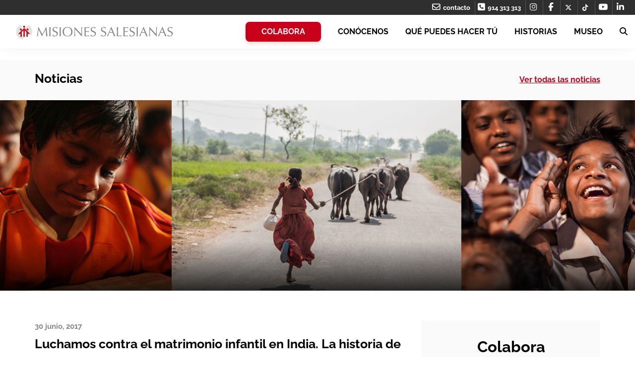

--- FILE ---
content_type: text/css
request_url: https://misionessalesianas.org/wp-content/themes/crepesandtheme/css/main.min.css?ver=6.9
body_size: 8446
content:
a,abbr,acronym,address,applet,article,aside,audio,b,big,blockquote,body,canvas,caption,center,cite,code,dd,del,details,dfn,div,dl,dt,em,embed,fieldset,figcaption,figure,footer,form,h1,h2,h3,h4,h5,h6,header,hgroup,html,i,iframe,img,ins,kbd,label,legend,li,mark,menu,nav,object,ol,output,p,pre,q,ruby,s,samp,section,small,span,strike,sub,summary,sup,table,tbody,td,tfoot,th,thead,time,tr,tt,u,ul,var,video{margin:0;padding:0;border:0;font-size:100%;font:inherit;vertical-align:baseline}article,aside,details,figcaption,figure,footer,header,hgroup,menu,nav,section{display:block}ol,ul{list-style:none}blockquote,q{quotes:none}blockquote:after,blockquote:before,q:after,q:before{content:'';content:none}:focus{outline:0}table{border-collapse:collapse;border-spacing:0}html{width:100%;background-color:#fff;overflow-x:hidden;font-size:70%;-webkit-text-size-adjust:100%;-ms-text-size-adjust:100%}body{width:100%;color:#000;margin:0;padding:0;overflow-x:hidden;position:relative;-webkit-font-variant-ligatures:normal;font-variant-ligatures:normal;text-rendering:optimizeLegibility;-webkit-font-smoothing:antialiased;-moz-osx-font-smoothing:grayscale;font-family:Raleway,Helvetica,Arial,Verdana,sans-serif;font-weight:500;font-size:16px;font-size:1.4rem;line-height:1.7}.lock_scroll{width:100%;height:100%;overflow:hidden}.no_padding{padding:0}.clear{clear:both!important;float:none!important;height:0!important}a,a:hover{color:inherit}.col-lg-15,.col-md-15,.col-sm-15,.col-xs-15{position:relative;min-height:1px;padding-right:10px;padding-left:10px;width:20%;float:left}.row-height{display:table}.col-height{display:table-cell;height:100%;vertical-align:middle;float:none}.bg_white{background-color:#fff}.bg_clear{background-color:#fafafa}.bg_grey{background-color:#979797}.bg_dark{background-color:#302f2f}.padding_lg{padding-top:80px;padding-bottom:80px}.padding_md{padding-top:60px;padding-bottom:60px}.padding_sm{padding-top:40px;padding-bottom:40px}.padding_xs{padding-top:20px;padding-bottom:20px}.padding_bottom{padding-top:0!important}.padding_top{padding-bottom:0!important}.padding_hr_lg{padding-left:80px;padding-right:80px}.padding_hr_md{padding-left:60px;padding-right:60px}.padding_hr_sm{padding-left:40px;padding-right:40px}.padding_hr_xs{padding-left:20px;padding-right:20px}.margin0{margin:0!important}.aligncenter{display:block;margin:auto}#cookie-notice a{padding:0 15px!important;font-size:13px;font-size:1.3rem;box-shadow:none;border-radius:0;background-color:#fff;border:2px solid #fff;color:#333!important;border-radius:8px}#cookie-notice a:hover{opacity:.6}img{max-width:100%;height:auto;vertical-align:middle}.middle-width-image{background-position:center;background-size:cover}.middle-width-image.right{width:50vw;background-color:#000;float:left;margin-left:-15px}.middle-width-image.left{width:50vw;background-color:#000;float:right;margin-right:-15px}.uppercase{text-transform:uppercase}a.link{text-decoration:underline;color:#c90019;display:inline-block;font-weight:600}.archive .form .button,.button,.button_container a{display:inline-block;font-weight:700;text-transform:uppercase;font-size:14px;font-size:1.4rem;line-height:inherit;color:#fff!important;text-decoration:none!important;background-color:#c90019;border-radius:8px;padding:8px 30px!important;border:2px solid #c90019;box-shadow:0 4px 6px 0 rgba(277,112,110,.3);transition:all .2s ease-in-out}.archive .form .button.disabled,.button.disabled,.button_container a.disabled{cursor:not-allowed;pointer-events:none;border:2px solid #aaa;color:#ccc;background-color:#aaa;opacity:.3;box-shadow:0 4px 6px 0 rgba(0,0,0,.6)}.archive .form .button:hover,.button:hover,.button_container a:hover{text-decoration:none;cursor:pointer;background-color:transparent;color:#c90019!important;text-shadow:0 0 2px rgba(277,112,110,.35);box-shadow:0 0 3px 0 rgba(277,112,110,.7)}.button.red-button{border-radius:8px;background-color:#c90019!important;border:2px solid #c90019!important}.button.red-button:hover{background-color:transparent!important}.button.button__secondary{background-color:#302f2f;color:#fff;border:2px solid #302f2f;box-shadow:0 4px 6px 0 rgba(66,65,65,.42)}.button.button__secondary:hover{background-color:transparent;color:#302f2f!important;text-shadow:0 0 2px rgba(66,65,65,.42);box-shadow:0 0 3px 0 rgba(66,65,65,.84)}.button.button__full{width:100%}select{appearance:none;-webkit-appearance:none;-moz-appearance:none;display:inline-block;font-weight:400;font-size:14px;font-size:1.4rem;color:#444;background-color:transparent;border-radius:4px;line-height:20px;padding:8px 40px 8px 20px!important;border:1px solid #ccc;margin-bottom:20px;box-shadow:0 2px 6px 0 #ccc;transition:all .2s ease-in-out;background-image:url(../img/select-arrow.svg);background-position:90% 50%;background-repeat:no-repeat}.gap20{height:20px;display:block;width:100%}.gap40{height:40px;display:block;width:100%}.gap60{height:60px;display:block;width:100%}.uppercase{text-transform:uppercase}.row-flex{display:-webkit-box;display:-ms-flexbox;display:flex;-webkit-box-orient:horizontal;-webkit-box-direction:normal;-ms-flex-direction:row;flex-direction:row;-ms-flex-wrap:wrap;flex-wrap:wrap}.col-flex{margin-bottom:30px}.col-flex .post,.col-flex .project,.col-flex .video{margin-bottom:0;height:100%}.header-title .title1,.header-title .title2,.header-title .title3,.header-title .title4,.header-title .title5,.header-title .title6{margin-bottom:0;line-height:1.5}.header-title .link{line-height:42px}.project-info{font-weight:600;color:#888;font-size:14px;font-size:1.4rem;margin-bottom:10px}.categories{color:#888;margin-bottom:20px}.categories .fa{margin-right:5px;font-size:16px;font-size:1.6rem}.categories a{background-color:#888;color:#fff;padding:2px 10px;border-radius:3px;text-decoration:none!important;font-weight:600;opacity:1}.categories a:hover{text-decoration:none;opacity:.6}.bg-colabora-modal{position:fixed;left:0;top:0;width:100%;height:100%;background-color:#000;background-color:rgba(0,0,0,.85);z-index:120;opacity:0;cursor:pointer;visibility:hidden;transition:all .3s}.colabora-modal{width:400px;max-width:98%;height:auto;margin:auto;top:50%;left:50%;border-radius:5px;transform:translateY(-50%) translateX(-50%);position:fixed;z-index:125;overflow:hidden;opacity:0;visibility:hidden;transition:all .3s}.bg-colabora-modal.visible,.colabora-modal.visible{opacity:1;visibility:visible}.pagination-container ul{display:inline-block;padding-left:0;margin:20px 0;border-radius:4px}.pagination-container ul>li{display:inline}.pagination-container ul>li>a,.pagination-container ul>li>span{position:relative;float:left;padding:6px 12px;margin-left:-1px;line-height:1.42857143;color:#444;text-decoration:none;background-color:#fff;border:1px solid #ddd}.pagination-container ul>li>a:hover,.pagination-container ul>li>span:hover{background-color:#eee;border-color:#ddd}.pagination-container ul>li:first-child>a,.pagination-container ul>li:first-child>span{margin-left:0;border-top-left-radius:4px;border-bottom-left-radius:4px}.pagination-container ul>li:last-child>a,.pagination-container ul>li:last-child>span{border-top-right-radius:4px;border-bottom-right-radius:4px}.radio-values{margin-bottom:0;text-align:center}.radio-values .radio-value{display:inline-block;width:auto;height:40px;border-radius:8px;font-size:20px;font-weight:600;padding:0 10px;border:2px solid transparent;box-shadow:0 2px 6px 0 rgba(205,205,205,1);text-align:center;margin-right:10px;margin-bottom:10px;line-height:40px;cursor:pointer;max-width:320px}.peq{font-size:16px!important}.med{font-size:18px!important}.radio-value.med,.radio-value.peq{padding:0 4px}.gran{font-size:20px!important}.radio-values label.error{display:block;color:red;font-weight:600;font-size:20px;margin-top:5px}.radio-values .radio-value.small{padding:0 10px}.radio-values .radio-value.full{width:100%}.radio-values .radio-value.active{border:2px solid #c90019}.radio-values .radio-value.last,.radio-values .radio-value:last-child{margin-right:0}.radio-values .radio-value input{opacity:0;position:absolute}.form .title6{margin-bottom:30px;font-size:25px}.form .txt-escuela{margin-bottom:30px}.form .asterisk{color:red;font-weight:700;margin-left:5px}.form .form-group{margin-bottom:10px}.form .form-group label{font-size:15px;margin-bottom:5px}.form .form-group label.error{display:block;color:red;font-weight:600;font-size:18px;margin-top:5px}.form .form-group input[type=date],.form .form-group input[type=email],.form .form-group input[type=number],.form .form-group input[type=phone],.form .form-group input[type=tel],.form .form-group input[type=text]{background-color:transparent;border-radius:0;appearance:none;-webkit-appearance:none;width:100%;color:#302f2f;font-weight:600;height:40px;line-height:30px;padding:5px 10px;border-radius:8px;border:1px solid #d8d8d8;box-shadow:0 2px 6px 0 rgba(205,205,205,.6);font-size:20px}.form .form-group textarea{background-color:transparent;border-radius:0;appearance:none;-webkit-appearance:none;width:100%;color:#302f2f;font-weight:600;height:120px;line-height:20px;padding:5px 10px;border-radius:3px;border:1px solid #d8d8d8;box-shadow:0 2px 6px 0 rgba(205,205,205,.6);font-size:20px}.form .form-group input[type=checkbox],.form .form-group input[type=radio]{margin-right:10px;float:left;vertical-align:middle;font-size:20px}.form a{text-decoration:underline;color:#c90019}.form input[type=checkbox]{float:left;margin-right:10px}.form input[type=checkbox]+label{display:inline}.dni-quote{font-size:11px}.subtitulo_forms{font-size:20px}#featured-projects .project,#latest-news .post{height:calc(100% - 30px)}#latest-news .block .icon_container{height:50px;max-width:140px;margin:auto;margin-bottom:20px}.dot6 .heateor_sss_sharing_container{display:none}.calculator .icon_container{margin-bottom:20px}.calculator p{margin-bottom:10px}.calculator .value{font-size:30px;font-size:3rem;font-weight:700;margin-bottom:10px}.site-advice{display:none;background-color:#e4706e;padding:40px 0 20px 0;text-align:center;color:#fff;position:relative;font-size:20px;position:fixed;top:0;z-index:10000;width:100%}.site-advice .closer{position:absolute;right:40px;top:20px;font-size:14px;color:#fff;cursor:pointer}.site-advice .closer:hover{opacity:.6}.site-advice .closer span{font-size:16px;vertical-align:middle}.site-advice p{margin-bottom:20px}.site-advice .button{background-color:#fff!important;border:2px solid #fff!important;color:#e4706e!important}.site-advice .button:hover{opacity:.6;padding:8px 40px!important}.site-topbar{top:0;height:30px;background-color:#302f2f;line-height:30px;color:#fff;position:fixed;width:100%;z-index:100;transition:.3s ease-in-out}.site-topbar #menu-menu-top{vertical-align:middle}.site-topbar #menu-menu-top li{border-left:1px solid #545454;vertical-align:middle;padding:0;line-height:28px}.site-topbar #menu-menu-top li:first-child{border-left:0}.site-topbar #menu-menu-top li a{display:inline-block;vertical-align:middle;font-size:12px;font-size:1.2rem;text-decoration:none;font-weight:600;height:30px;min-width:30px;text-align:center;text-transform:uppercase;padding:0 5px;vertical-align:middle}.site-topbar #menu-menu-top li a .fa{font-size:15px;font-size:1.5rem}.site-topbar #menu-menu-top li a:hover{opacity:.6}.site-header{padding:0;background-color:#fff;position:fixed;width:100%;z-index:100;top:30px;box-shadow:0 0 0 transparent;transition:.3s ease-in-out}.is-scrolled .site-header{box-shadow:0 0 20px rgba(0,0,0,.3)}.site-header #menu-menu-principal{padding:0;margin:0}.site-header #menu-menu-principal>li{margin:0 15px;position:relative}@media (max-width:1350px){.site-header #menu-menu-principal>li{margin:0 10px}.logo img{max-width:350px}}.site-header #menu-menu-principal>li:last-child{margin-right:0!important;padding-right:0}.site-header #menu-menu-principal>li>a{padding:10px 0;font-size:16px;line-height:20px;font-weight:600;display:inline-block;text-decoration:none;position:relative;text-transform:uppercase}.site-header #menu-menu-principal>li>a:after{content:"";width:0;height:4px;background-color:#c90019;position:absolute;left:50%;transform:translateX(-50%);bottom:-15px;transition:.2s ease-in-out}.site-header #menu-menu-principal>li.button_container>a:after{display:none}.boton-carrito:hover{text-decoration:none}.boton-carrito img{left:0}a.boton-carrito{float:right;margin-left:10px;margin-top:5px}.site-header .boton-carrito span{background:#c90019;width:20px;display:inline-block;text-align:center;color:#fff;border-radius:25px;position:absolute;transform:translateX(-50%);font-size:12px;height:20px}.site-header #menu-menu-principal>li.current-menu-item>a:after,.site-header #menu-menu-principal>li.current_page_ancestor>a:after,.site-header #menu-menu-principal>li:hover>a:after{width:100%}.site-header #menu-menu-principal>li>.sub-menu{display:block;position:absolute;width:220px;top:70px;background-color:#fff;box-shadow:0 15px 20px -15px rgba(0,0,0,.2);left:50%;transform:translateX(-50%);text-align:center;opacity:0;visibility:hidden;padding:20px 0;border:1px solid #ddd;transition:all .3s ease-in-out}.site-header #menu-menu-principal>li>.sub-menu.visible{opacity:1;visibility:visible;top:60px}.site-header #menu-menu-principal>li>.sub-menu:before{content:"";position:absolute;width:10px;height:10px;top:-5px;left:50%;transform:translateX(-50%) rotate(-45deg);background-color:#fff;border:0;box-shadow:1px -1px 0 0 #ddd}.site-header #menu-menu-principal>li>.sub-menu>li>a{padding:8px 20px;display:block;font-size:17px;line-height:21px;font-weight:600;text-transform:none;text-decoration:none;min-width:140px}.site-header #menu-menu-principal>li>.sub-menu>li.current-menu-item>a{color:#c90019}.site-header #menu-menu-principal>li>.sub-menu>li>a:hover{background-color:#fafafa}.site-header .menu-mobile-trigger{float:right;width:30px;height:26px;margin-right:10px;line-height:38px;text-align:right;font-size:20px;cursor:pointer}.site-header .hamburger{padding:0;width:30px;height:28px;position:relative;top:3px}.site-header .hamburger-box{width:100%;height:100%}.site-header .hamburger-inner,.site-header .hamburger-inner:after,.site-header .hamburger-inner:before{width:inherit;height:3px;border-radius:2px;background-color:#302f2f}.site-header .colabora-mobile{float:right}.site-header #menu-menu-movil{display:none;padding:0;margin:0;position:absolute;width:100%;background-color:#fff;left:0;top:50px;text-align:right;padding-top:20px;padding-bottom:40px}.site-header #menu-menu-movil>li{margin:0 20px}.site-header #menu-menu-movil>li>a{padding:10px 0;font-size:12px;line-height:20px;font-weight:600;display:block;text-decoration:none;text-transform:uppercase;border-top:1px solid #dedede}.site-header #menu-menu-movil>li.button_container>a{border-top:1px solid #c90019;border-radius:0;margin-left:-20px;margin-right:-20px;padding-left:20px!important;padding-right:20px!important;box-shadow:none}.site-header #menu-menu-movil>li.button_container>a:hover{border-radius:0;background-color:#ccc;border:2px solid #ccc;color:#000;margin-left:-20px;margin-right:-20px;padding-left:20px!important;box-shadow:none;padding-right:20px!important}.site-header #menu-menu-movil>li>.sub-menu{display:none;position:absolute;background-color:#fff;box-shadow:0 5px 5px rgba(0,0,0,.2)}.site-header #menu-menu-movil>li:hover>.sub-menu{display:block}.site-header #menu-menu-movil>li>.sub-menu>li>a{padding:8px 20px;display:block;font-size:12px;line-height:20px;font-weight:600;text-transform:uppercase;text-decoration:none;min-width:140px}.site-header #menu-menu-movil>li>.sub-menu>li>a:hover{background-color:#fafafa}#search{position:fixed;top:0;padding:0;z-index:80;width:100%;background-color:#fafafa;transition:all .3s ease-in-out;box-shadow:0 0 35px rgba(0,0,0,.2)}#search.open{top:100px}#search .screen-reader-text{display:none}#search form input[type=text]{height:auto;width:100%;font-size:13px;padding:15px 20px;border:0;background-color:transparent;margin-right:-5px;border-radius:8px 0 0 8px;vertical-align:middle;font-size:30px;font-weight:600;color:#888}#search form button{display:inline-block;font-weight:600;font-size:14px;font-size:1.4rem;color:#fff;background-color:#888;border-radius:8px;padding:8px 30px!important;border:2px solid #888;transition:all .2s ease-in-out;vertical-align:middle;position:absolute;z-index:10;right:0;margin:20px 15px}#map{width:100%;height:40vw;min-height:280px}#map>div{background-color:#f8f8f8!important}.gm-style-iw-prev{display:none}.gm-style-iw{width:400px!important;top:0!important;left:50%!important;transform:translateX(-50%);background-color:#fff;font-family:Raleway,Helvetica,Arial,Verdana,sans-serif;font-weight:400;font-size:12px!important;font-size:1.2rem!important;font-weight:500!important;line-height:1.7!important;box-shadow:0 15px 20px -15px rgba(0,0,0,.2);left:50%;text-align:left;padding:20px;padding-bottom:0;overflow:visible!important;border:1px solid #ddd;transition:all .3s ease-in-out}.gm-style-iw h5{margin-bottom:5px!important;color:#c90019}.gm-style-iw h5 small{color:#777;font-weight:600}.gm-style-iw strong{font-weight:600!important}.gm-style-iw:before{content:"";position:absolute;width:20px;height:20px;bottom:-10px;margin-left:-10px;left:50%;transform:translateX(0) rotate(-45deg);background-color:#fff;border:0;box-shadow:-1px 1px 0 0 #ddd}.gm-style-close{left:50%!important;margin-left:180px!important}.iw-bottom-gradient{position:absolute;width:326px;height:25px;bottom:10px;right:16px;background:linear-gradient(to bottom,rgba(255,255,255,0) 0,rgba(255,255,255,1) 100%);background:-webkit-linear-gradient(top,rgba(255,255,255,0) 0,rgba(255,255,255,1) 100%);background:-moz-linear-gradient(top,rgba(255,255,255,0) 0,rgba(255,255,255,1) 100%);background:-ms-linear-gradient(top,rgba(255,255,255,0) 0,rgba(255,255,255,1) 100%)}.site-main{min-height:calc(100vh - 300px)}.breadcrumbs{padding:20px 0;font-size:13px;text-transform:uppercase;color:#989898;line-height:17px}.breadcrumbs .home{font-size:17px}.breadcrumbs .fa-angle-right{margin:0 10px}.conseguido{padding:30px;margin-bottom:30px}.conseguido .title{margin-bottom:0}.conseguido .progreso{width:100%;height:10px;border-radius:5px;background-color:#ccc;margin-bottom:10px;overflow:hidden;position:relative}.conseguido .progreso span{display:block;position:absolute;left:0;top:0;height:10px;border-radius:5px;width:45%;background-color:#e4706e}.conseguido.totalfunded .progreso span{background-color:#5ac55a}.conditioner-parent .conditioner-object{display:none}.form .row{margin-left:-5px;margin-right:-5px}.form .row [class*=col]{padding-left:5px;padding-right:5px}.colabora{padding:30px;text-align:center}.colabora .radio-values{margin-bottom:10px}.colabora .radio-values .radio-value{margin-right:10px}.colabora .radio-values .radio-value.last{margin-right:0}.colabora .radio-values .radio-value input{display:none}.colabora .input_container{margin-bottom:20px}.colabora .input_container input{border-radius:8px;border:1px solid #ccc;box-shadow:0 2px 6px 0 rgba(205,205,205,1)}.editor-content{margin-bottom:20px}.editor-content__lg{font-size:20px;font-size:2rem;margin-bottom:0;line-height:1.4}.editor-content h1,.title1{font-size:25px;font-weight:700;margin-bottom:15px;line-height:1.5}.home h3.title1{font-size:28px;color:#c20e1a!important}.height1{line-height:48px;line-height:4.8rem}.editor-content h2,.title2{font-size:32px;font-size:2.8rem;font-weight:700;margin-bottom:15px;line-height:1.5}.height2{line-height:44px;line-height:4.4rem}.editor-content h3,.title3{font-size:28px;font-size:2.6rem;font-weight:700;margin-bottom:15px;line-height:1.5}.height3{line-height:41px;line-height:4.1rem}.editor-content h4,.title4{font-size:25px;font-size:2.4rem;font-weight:700;margin-bottom:15px;line-height:1.5}.height4{line-height:38px;line-height:3.8rem}.editor-content h5,.title5{font-size:20px;font-size:2rem;font-weight:700;margin-bottom:15px;line-height:1.5}.height5{line-height:32px;line-height:3.2rem}.editor-content h6,.title6{font-size:20px;font-weight:700;margin-bottom:15px;line-height:1.5}.dot1,.dot2,.dot3,.dot4{display:-webkit-box;-webkit-box-orient:vertical;overflow:hidden;text-overflow:ellipsis}.dot1{-webkit-line-clamp:1;line-clamp:1}.dot2{-webkit-line-clamp:2;line-clamp:2}.dot3{-webkit-line-clamp:3;line-clamp:3}.dot4{-webkit-line-clamp:4;line-clamp:4}@media screen and (min-width:768px) and (max-width:1199px){.page-template-page-noticias .title6{display:-webkit-box;-webkit-line-clamp:4;line-clamp:4;-webkit-box-orient:vertical;overflow:hidden;text-overflow:ellipsis}}.height6{line-height:28px;line-height:2.8rem}.editor-content p{margin-bottom:15px}.editor-content .intro{font-weight:600;font-size:120%;font-style:italic;margin-bottom:15px}.editor-content blockquote{padding:10px 20px;margin-bottom:15px;margin-left:15px;font-weight:600;font-size:110%;font-style:italic;border-left:2px solid #c90019}.editor-content iframe{max-width:100%}.editor-content em{font-style:italic}.editor-content b,.editor-content strong{font-weight:700}.editor-content a{text-decoration:underline}.editor-content .button{text-decoration:none}.editor-content__lg a{font-weight:700;text-decoration:none}.editor-content__lg a.link{color:inherit;text-decoration:underline}.editor-content ul{display:list-item;padding-left:20px;margin-bottom:15px}.editor-content ul li{display:list-item;list-style:disc;margin-bottom:5px}.editor-content ol{display:list-item;padding-left:20px;margin-bottom:15px}.editor-content ol li{display:list-item;list-style:decimal;margin-bottom:5px}.color_red{color:#d22630}.section-toggle-trigger .fa{font-size:22px;font-size:2.2rem}.editor-content :last-child{margin-bottom:0}.editor-content .table{border:1px solid #eee}.editor-content .table th{background-color:#eee;font-weight:700;border-top:0}.site-page{padding-top:120px;transition:.3s ease-in-out}@media (max-width:768px){.site-page{padding-top:50px}}.flex{display:flex;flex-direction:row;flex-wrap:wrap}.block-ls{margin-bottom:40px}.block-ls .block{margin-bottom:30px;padding:30px;height:calc(100% - 30px)}.block-ls .block .icon_container{position:relative;margin-bottom:20px;height:60px;padding:0 10px;position:relative}.block-ls .block .icon_container img{height:100%;max-width:100%;position:relative;top:50%;transform:translateY(-50%);vertical-align:middle}.block-ls .block .text_container .date{margin-bottom:5px;font-size:13px;font-size:1.3rem;color:#888;font-weight:600}.block-ls .block .text_container .title{margin-bottom:10px}.block-ls .block .text_container .excerpt{margin-bottom:20px}.post-ls{padding-bottom:40px}.post-ls .post{margin-bottom:30px}.post-ls .post .img_container{position:relative;background-color:#000;padding-bottom:74%;overflow:hidden}.post-ls .post .img_container a{position:absolute;left:0;right:0;top:0;bottom:0}.post-ls .post .img_container img{width:100%;height:auto;vertical-align:middle;transition:.2s ease-in-out;position:absolute;height:100%;width:auto;max-width:none;left:50%;transform:translateX(-50%)}.post-ls .post .img_container:hover img{opacity:.3}.post-ls .post .text_container{padding:20px}#single-content .date,.post-ls .post .text_container .date{margin-bottom:5px;font-size:13px;font-size:1.3rem;color:#888;font-weight:600}.post-ls .post .text_container .title{margin-bottom:10px;text-decoration:none;min-height:121px}.newproject-ls .project .button{margin:0 5px 20px 0}@media screen and (min-width:769px){.newproject-ls .project .text_container .title{margin-bottom:10px;text-decoration:none;min-height:85px}.newproject-ls .button{margin:0 5px 10px 0;padding:5px 10px;font-size:16px}.newprojectpeq .button{font-size:1.2rem;padding:8px 10px!important}}.post-ls .post .text_container .title a:hover{text-decoration:none!important;opacity:.5}.post-ls .post .text_container .excerpt{margin-bottom:10px}.post-ls .post.mini .text_container .excerpt{display:none}.post-ls .post .text_container .link:hover,.post-ls .post .text_container .title a:hover{opacity:.5}.magazine-ls{padding-bottom:40px}.magazine-ls .magazine{margin-bottom:30px}.magazine-ls .magazine .img_container{position:relative;background-color:#000}.magazine-ls .magazine .img_container img{width:100%;height:auto;vertical-align:middle}.magazine-ls .magazine .text_container{padding:20px;padding-left:0}.magazine-ls .magazine .text_container .title{margin-bottom:5px}.magazine-ls .magazine .text_container .number{margin-bottom:5px;font-size:13px;font-size:1.3rem;margin-bottom:10px}.magazine-ls .magazine .text_container .excerpt{margin-bottom:10px}.magazine-ls .magazine.mini .text_container .excerpt{display:none}.campaign-ls{padding-bottom:40px}.campaign-ls .campaign{margin-bottom:30px}.campaign-ls .campaign.featured{margin-bottom:0}.campaign-ls .campaign .img_container{position:relative;background-color:#000}.campaign-ls .campaign .img_container img{width:100%;height:auto;vertical-align:middle}.campaign-ls .campaign .text_container{padding:40px 20px}.campaign-ls .campaign .text_container .subtitle{margin-bottom:5px;font-size:13px;font-size:1.3rem;margin-bottom:20px}.campaign-ls .campaign.featured .text_container .subtitle{margin-bottom:40px}.campaign-ls .campaign .text_container .title{margin-bottom:5px}.campaign-ls .campaign .text_container .excerpt{margin-bottom:40px}.video-ls{padding-bottom:40px}.video-ls .video{margin-bottom:0}.video-ls .video .img_container{position:relative;background-color:#000}.video-ls .video .img_container img{width:100%;height:auto;vertical-align:middle}.video-ls .video .text_container{padding:20px}.video-ls .video .text_container .author{margin-bottom:5px;font-size:16px;font-size:1.6rem}.video-ls .video .text_container .date{margin-bottom:5px;font-size:13px;font-size:1.3rem;margin-bottom:10px;opacity:.3}.video-ls .video .text_container .subtitle{margin-bottom:5px;font-size:13px;font-size:1.3rem;margin-bottom:40px}.video-ls .video .text_container .title{margin-bottom:5px;min-height:54px}.video-ls .video .text_container .excerpt{margin-bottom:10px}#single-video-content .ficha-tecnica .img_container{width:40%;float:left}#single-video-content .ficha-tecnica .text_container{width:60%;float:left;padding:30px;font-size:13px}#single-video-content .ficha-tecnica .text_container p{margin-bottom:5px}#single-video-content .ficha-tecnica .text_container b,#single-video-content .ficha-tecnica .text_container strong{font-weight:700}#single-video-content .ficha-tecnica .text_container a{text-decoration:underline}.project-ls{padding-bottom:40px;display:flex}.project-ls .project{margin-bottom:30px;box-shadow:0 0 20px -5px transparent;transform:translateY(0);transition:.2s ease-in-out}.project-ls .project:hover{margin-bottom:30px;transform:translateY(-5px);box-shadow:0 10px 20px -5px rgba(0,0,0,.3)}.project-ls .project .img_container{position:relative;background-color:#000;padding-bottom:60%;overflow:hidden}.project-ls .project .img_container a{position:absolute;left:0;right:0;top:0;bottom:0}.project-ls .project .img_container img{width:100%;height:auto;vertical-align:middle;transition:.2s ease-in-out;position:absolute;height:100%;width:auto;max-width:none;left:50%;transform:translateX(-50%)}.project-ls .project .img_container:hover img{opacity:.2}.project-ls .project .img_container .funded{position:absolute;top:10px;transform:translateY(0);right:0;padding:10px;font-size:15px;font-size:1.3rem;font-family:'Open Sans',Arial,Helvetica,sans-serif;background-color:#fff;text-align:center;line-height:1;opacity:1;border-radius:5px 0 0 5px;transition:.2s ease-in-out}.project-ls .project.totalfunded .img_container .funded{background-color:#5ac55a;color:#fff}.project-ls .project .img_container:hover .funded{top:calc(100% - 10px);transform:translateY(-100%);color:#fff;background-color:rgba(0,0,0,0)}.project-ls .project .img_container .funded span{font-size:36px;font-size:2.2rem;display:block;line-height:1;font-weight:700;margin-bottom:5px}.project-ls .project .progreso{width:100%;height:10px;background-color:#ccc;margin-bottom:10px;overflow:hidden;position:relative}.project-ls .project .progreso span{display:block;position:absolute;left:0;top:0;height:10px;width:45%;background-color:#e4706e}.project-ls .project.totalfunded .progreso span{background-color:#5ac55a}.project-ls .project .text_container{padding:20px}.project-ls .project .text_container .date{margin-bottom:5px;font-size:13px;font-size:1.3rem}.project-ls .project .text_container .title{margin-bottom:20px;text-decoration:none}.project-ls .project .text_container .title a{transition:.2s ease-in-out}.project-ls .project .text_container .title a:hover{opacity:.4;text-decoration:none}p.nota-proyectos{font-size:11px;padding:25px 0 0;margin:0 auto}.description-text,.post .text_container p,.project .text_container p{font-size:18px}.full-image{height:30vw;min-height:350px;max-height:550px;background-color:#000;background-position:center;background-size:cover;position:relative;overflow:hidden}.full-image_small{height:24vw;min-height:350px;max-height:500px;background-color:#000;background-position:center;background-size:cover;position:relative}.full-image_medium{height:30vw;min-height:400px;max-height:600px;background-color:#000;background-position:center;background-size:cover;position:relative}.full-image_large{height:40vw;min-height:450px;max-height:650px;background-color:#000;background-position:center;background-size:cover;position:relative}.full-image .container{height:inherit;max-height:inherit;min-height:inherit}.full-image .container .centered-content{text-align:center;width:60%;margin:auto;position:relative;z-index:1;transform:translateY(-50%);top:50%}.full-image .container .centered-content.full{width:100%}.full-image .container .centered-content .claim{font-weight:700;font-size:32px;color:#fff;line-height:1.3;text-shadow:0 1px 2px rgba(0,0,0,.8)}.full-image.mask:before{content:"";position:absolute;display:block;height:100px;width:100%;bottom:0;position:absolute;background:-moz-linear-gradient(top,rgba(0,0,0,0) 0,rgba(0,0,0,.8) 100%);background:-webkit-linear-gradient(top,rgba(0,0,0,0) 0,rgba(0,0,0,.8) 100%);background:linear-gradient(to bottom,rgba(0,0,0,0) 0,rgba(0,0,0,.8) 100%);z-index:1}.full-image.mask2:before{content:"";position:absolute;display:block;height:100%;width:100%;bottom:0;position:absolute;background-color:rgba(0,0,0,.6);z-index:1}.full-image .block-ls,.full-image .block-ls .block{margin-bottom:0}#slider{margin-bottom:40px;height:40vw;min-height:400px;max-height:600px;background-color:#000;margin-bottom:0;overflow:hidden}#slider.mask .slide:before{content:"";position:absolute;display:block;height:100px;width:100%;bottom:0;position:absolute;background:-moz-linear-gradient(top,rgba(0,0,0,0) 0,rgba(0,0,0,.8) 100%);background:-webkit-linear-gradient(top,rgba(0,0,0,0) 0,rgba(0,0,0,.8) 100%);background:linear-gradient(to bottom,rgba(0,0,0,0) 0,rgba(0,0,0,.8) 100%);z-index:1}#slider .slick-list,#slider .slick-track,#slider .slide{height:inherit;max-height:inherit;min-height:inherit}#slider .slide{background-position:center;background-size:cover;display:block;position:relative;text-decoration:none}#slider .slide .centered-content{text-align:center;width:60%;margin:auto;position:relative;transform:translateY(-50%);top:50%}#slider .slide .centered-content .title{font-weight:700;font-size:40px;line-height:1.4;color:#fff;max-width:600px;text-shadow:0 1px 2px rgba(0,0,0,.8);margin:auto;margin-bottom:20px}#slider .slide .centered-content .subtitle{font-weight:600;font-size:18px;font-size:1.8rem;text-transform:uppercase;line-height:1.4;color:#fff;text-shadow:0 1px 2px rgba(0,0,0,.8)}#slider .slick-dots{position:absolute;bottom:20px;left:50%;transform:translateX(-50%);z-index:1;opacity:.8}#slider .slick-dots li{display:inline-block;margin:0 5px}#slider .slick-dots li button{appearance:none;-webkit-appearance:none;border:0;border:1px solid #fff;background-color:transparent;width:12px;height:12px;max-width:12px;max-height:12px;padding:0;text-indent:-9999px;border-radius:7px;transition:.2s ease-in-out}#slider .slick-dots li.slick-active button{background-color:#fff}#slider .button{position:absolute;right:40px;bottom:40px;text-transform:none;z-index:20}#slider .button:hover{opacity:.7;background-color:#c90019;border:2px solid #c90019;color:#fff!important}#social-fixed{position:absolute;left:0;top:400px;transform:translateY(-50%);z-index:10;background-color:#302f2f;width:40px;padding:5px 0}#social-fixed li{display:block;width:40px;height:40px}#social-fixed li a{display:block;color:#fff;line-height:40px;text-align:center;font-size:18px;font-size:1.8rem;opacity:1;transition:.2s}#social-fixed li a:hover{opacity:.5}.site-footer{background-color:#979797;color:#fff;padding:40px 0;margin-top:100px;position:relative;bottom:43px}.site-footer #menu-menu-social{margin-bottom:30px}.site-footer #menu-menu-social li{margin:0 10px}.site-footer #menu-menu-social li a{font-size:20px;font-size:2rem}.site-footer #menu-menu-social li a:hover{opacity:.6}.site-footer #menu-menu-footer li{margin:0 15px}.site-footer #menu-menu-footer li a{text-transform:uppercase;text-decoration:none;font-weight:600;font-size:12px;font-size:1.2rem}.site-footer #menu-menu-footer li a:hover{opacity:.4}@media screen and (max-width:579px){.site-footer #menu-menu-social li{margin:0 6px}}.site-bottombar{background-color:#302f2f;color:#fff;padding:10px 0;position:absolute;bottom:0;left:50%;transform:translate(-50%);width:100%;z-index:12}.site-bottombar ul li{margin:0 20px}.site-bottombar #menu-menu-legal li{margin:0 20px}.site-bottombar #menu-menu-legal li a{font-size:12px;font-size:1.2rem;text-decoration:none;font-weight:600}.site-bottombar #menu-menu-legal li a:hover{opacity:.6}.site-footer #mc_embed_signup{padding:0;margin-top:30px;text-align:center}.site-footer #mc_embed_signup .title{margin-bottom:10px;font-weight:600;font-size:20px}.site-footer #mc_embed_signup input[type=email]{background-color:#fff;border-radius:0;appearance:none;-webkit-appearance:none;width:calc(100% - 60px);color:#302f2f;height:40px;line-height:30px;padding:5px 10px;float:left;border-radius:3px 0 0 3px;border:1px solid #ccc;box-shadow:none;font-size:16px}.site-footer #mc_embed_signup input[type=submit]{width:60px;height:40px;padding:0!important;border-radius:0 3px 3px 0;float:left;box-shadow:none}.site-footer #mc_embed_signup input[type=submit]:hover{background-color:#302f2f;color:#fff;opacity:.6}#mc_embed_signup #mce-success-response{padding:5px 10px;background-color:transparent;margin:0;font-weight:700;margin-top:10px;position:fixed;bottom:0;z-index:9;width:100%;left:0;background-color:#84b978;padding:20px;color:#fff}#mc_embed_signup .mc-field-group div.mce_inline_error{padding:5px 10px;background-color:transparent;font-weight:700;z-index:1;color:#6b0505;margin:0;margin-top:10px}.page-template-page-nosotros #transparencia .middle-width-image.right{background-position:left top}.page-id-40 #section-7 .middle-width-image.right{background-position:left top}@media (max-width:991px){.middle-width-image{min-height:50vw;float:none!important;width:100vw!important;left:50%;position:relative;margin-left:-50vw!important}.padding_lg{padding-top:70px;padding-bottom:70px}.padding_md{padding-top:50px;padding-bottom:50px}.padding_sm{padding-top:35px;padding-bottom:35px}.padding_xs{padding-top:15px;padding-bottom:15px}.padding_bottom{padding-top:0!important}.padding_top{padding-bottom:0!important}.padding_hr_lg{padding-left:70px;padding-right:70px}.padding_hr_md{padding-left:50px;padding-right:50px}.padding_hr_sm{padding-left:35px;padding-right:35px}.padding_hr_xs{padding-left:15px;padding-right:15px}.site-footer{bottom:66px}body.page-template-page-videos .col-flex{width:100%}.site-header #menu-menu-movil .boton-carrito{position:absolute;right:30px;z-index:2}.site-header #menu-menu-movil .boton-carrito span{top:10px}}@media (max-width:768px){.magazine-ls .magazine .text_container{padding-left:30px}}@media (max-width:767px){#latest-news .post .text_container .excerpt{display:none}}@media (max-width:630px){#slider .slide .centered-content{top:40%;width:90%}.full-image .container .centered-content{width:80%}.full-image .container .centered-content .claim{font-size:36px;font-size:3.6rem;line-height:1.4}.site-header #menu-menu-movil:before{content:"";opacity:0;position:absolute;left:0;top:0;width:100vw;height:100vh;background-color:rgba(255,255,255,.8);z-index:0;transition:.3s ease-in-out;transition-delay:.5s}.site-header #menu-menu-movil.open:before{opacity:1}.site-header #menu-menu-movil{box-shadow:0 10px 10px rgba(0,0,0,.3)}.site-header #menu-menu-movil>li>a{font-size:14px;padding:15px 0;position:relative;z-index:1}.site-advice .closer{top:10px;right:10px}#slider .button{right:50%;transform:translateX(50%);bottom:70px}#slider .slide .centered-content .title{line-height:1.2;font-size:32px;font-size:3.2rem}.site-footer #menu-menu-footer,.site-footer #menu-menu-social{margin-bottom:15px}.site-footer #menu-menu-footer li{display:block;width:100%;margin-left:0;margin-bottom:5px}.site-footer{margin-top:50px}.site-footer #menu-menu-footer li a{font-size:14px;font-size:1.4rem}.full-image{height:40vw;min-height:349px;max-height:550px}.editor-content__lg{font-size:18px;font-size:1.8rem}.editor-content h1{font-size:26px;font-size:2.6rem;margin-bottom:10px}.height1{line-height:44px;line-height:4.4rem}.editor-content h2,.title2{font-size:24px;font-size:2.4rem;margin-bottom:10px}.height2{line-height:40px;line-height:4rem}.editor-content h3,.title3{font-size:22px;font-size:2.2rem;margin-bottom:10px}.height3{line-height:39px;line-height:3.9rem}.editor-content h4,.title4{font-size:20px;font-size:2rem;margin-bottom:10px}.height4{line-height:36px;line-height:3.6rem}.editor-content h5,.title5{font-size:18px;font-size:1.8rem;margin-bottom:10px}.height5{line-height:28px;line-height:2.8rem}.editor-content h6{font-size:16px;font-size:1.6rem;margin-bottom:10px}.height6{line-height:24px;line-height:2.4rem}.editor-content p{margin-bottom:10px}.padding_lg{padding-top:60px;padding-bottom:60px}.padding_md{padding-top:40px;padding-bottom:40px}.padding_sm{padding-top:30px;padding-bottom:30px}.padding_xs{padding-top:10px;padding-bottom:10px}.padding_bottom{padding-top:0!important}.padding_top{padding-bottom:0!important}.padding_hr_lg{padding-left:60px;padding-right:60px}.padding_hr_md{padding-left:40px;padding-right:40px}.padding_hr_sm{padding-left:30px;padding-right:30px}.padding_hr_xs{padding-left:10px;padding-right:10px}}@media (max-width:430px){#social-fixed{display:none}.full-image .container .centered-content{width:90%}.full-image .container .centered-content .claim{font-size:26px;font-size:2.6rem;line-height:1.4}.editor-content__lg{font-size:16px;font-size:1.6rem}.editor-content h1{font-size:24px;font-size:2.4rem;margin-bottom:10px}.editor-content h2,.title2{font-size:22px;font-size:2.2rem;margin-bottom:10px}.editor-content h3,.title3{font-size:20px;font-size:2rem;margin-bottom:10px}.editor-content h4,.title4{font-size:18px;font-size:1.8rem;margin-bottom:10px}.editor-content h5,.title5{font-size:17px;font-size:1.7rem;margin-bottom:10px}.editor-content h6{font-size:16px;font-size:1.6rem;margin-bottom:10px}.post-ls .post .text_container .title{min-height:80px}.padding_lg{padding-top:30px;padding-bottom:30px}.padding_md{padding-top:30px;padding-bottom:30px}.page-template-page-nosotros #donde-estamos{padding-bottom:0}.page-template-page-nosotros .site-footer{margin-top:0}.padding_sm{padding-top:20px;padding-bottom:20px}.padding_xs{padding-top:10px;padding-bottom:10px}.padding_bottom{padding-top:0!important}.padding_top{padding-bottom:0!important}.padding_hr_lg{padding-left:30px;padding-right:30px}.padding_hr_md{padding-left:30px;padding-right:30px}.padding_hr_sm{padding-left:20px;padding-right:20px}.padding_hr_xs{padding-left:10px;padding-right:10px}#menu-item-64{display:block}.site-bottombar{position:initial;bottom:0;left:0;transform:initial;width:100%}.site-footer{bottom:0}}.map-responsive{overflow:hidden;padding-bottom:45%;position:relative;height:0}.map-responsive iframe{left:0;top:0;height:100%;width:100%;position:absolute}.fa-tiktok:hover{color:none}.editor-content a{color:#c90c0f}a:focus{color:#d53d50;text-decoration:underline}li.newline{display:block}.wpforms-field-label-inline a{color:#c90c0f}div.heateor_sss_follow_ul a,div.heateor_sss_horizontal_sharing div.heateor_sss_sharing_ul a{display:inline-flex!important;align-items:center}.heateor_sss_facebook::after{color:grey;font-size:14px;content:"Facebook";margin-right:1em}.heateor_sss_button_x::after{color:grey;font-size:14px;content:"Twitter";margin-right:1em}.heateor_sss_button_linkedin::after{color:grey;font-size:14px;content:"LinkedIn"}.heateor_sss_button_linkedin span,.heateor_sss_button_x span{width:26px!important;height:26px!important}.wpforms-form button[type=submit]{display:list-item;font-weight:700;text-transform:uppercase;font-size:14px;font-size:1.4rem;line-height:revert-layer;color:#fff!important;text-decoration:none!important;background-color:#c20e1a!important;border-color:#c20e1a!important;border-radius:8px;padding:8px 30px!important;box-shadow:0 4px 6px 0 rgba(277,112,110,.3)}.wpforms-form button[type=submit]:hover{background-color:#fff!important;border-color:#c20e1a!important;color:#c20e1a!important}.wpforms-submit{border-radius:10px!important}#menu-menu-legal{max-width:1000px}.products .product-out-of-stock{position:absolute;top:1rem;left:3rem;background-color:#c90019;text-transform:uppercase;color:#fff!important;padding:5px;font-weight:700;z-index:5;border-radius:5px}h2.woocommerce-loop-product__title{font-size:20px}.archive.woocommerce .product a.woocommerce-LoopProduct-link .intro{font-size:18px}.archive.woocommerce .product a.woocommerce-LoopProduct-link .price{font-size:20px}.archive.woocommerce .product a.woocommerce-LoopProduct-link .price small{font-size:15px}.woocommerce a.button.alt,.woocommerce button.button.alt{background-color:#c90019;border:2px solid #c90019}.woocommerce a.button.alt:hover,.woocommerce button.button.alt:hover{color:#c90019!important;background-color:#fff!important}.single-product div.product .product_title{font-size:28px;display:block;color:#c90019}.single-product div.product p.stock{background-color:transparent;display:block;margin-left:0;padding:0}.single-product div.product p.stock span{color:#c90019;font-weight:700;text-transform:uppercase}.single-product .woocommerce-product-details__short-description,.single-product div.product div.summary h6{font-size:20px}.single-product .description li,.single-product .price{font-size:18px}.single-product .price small{font-size:15px}.single-product .price .amount{font-size:25px}.single-product small.woocommerce-price-suffix{color:#c90019;font-weight:700;margin-right:5px}.woocommerce .quantity .minus,.woocommerce .quantity .plus{font-size:26px}.woocommerce .product_meta{display:none}.single-product div.product .small{font-size:16px;line-height:26px}.upsells .title3{font-size:28px}.woocommerce .products div.product{padding:25px 20px}.wpcf7-form label{color:#000;margin-bottom:10px!important;width:100%}.wpcf7-text,.wpcf7-textarea{background-color:#fff;box-sizing:border-box;border-radius:2px;color:#333;-webkit-box-sizing:border-box;-moz-box-sizing:border-box;display:block;float:none;font-size:16px;font-family:inherit;border:1px solid #ccc;padding:6px 10px;height:38px;width:100%;line-height:1.3}.wpcf7-textarea{height:120px}.oneline span.wpcf7-form-control-wrap{float:left;margin-left:2%;width:49%}.oneline span.wpcf7-form-control-wrap:first-of-type{margin-left:0}.wpcf7-submit{display:list-item;font-weight:700;text-transform:uppercase;font-size:1em;font-size:1.4rem;line-height:revert-layer;color:#fff!important;text-decoration:none!important;background-color:#c20e1a!important;border-color:#c20e1a!important;border-radius:8px;padding:8px 30px!important;box-shadow:0 4px 6px 0 rgba(277,112,110,.3)}.wpcf7-list-item{margin-left:0}.wpcf7-list-item-label a{color:#c20e1a!important}.wpforms-confirmation-container-full,div[submit-success]>.wpforms-confirmation-container-full:not(.wpforms-redirection-message){background:#e3e3e3!important;border:1px solid #c90c0f!important}.page-mi-cuenta{font-size:20px}.woocommerce-info{border:0}.woocommerce .woocommerce-info .button{float:none;margin-top:1rem}.page-template-woo-myaccount a.button,.page-template-woo-myaccount input.button{color:#c90c0f!important;border:2px solid #c90c0f}.page-template-woo-myaccount a.button:hover,.page-template-woo-myaccount input.button:hover{color:#fff!important;background-color:#c90c0f!important}.woocommerce-customer-details h2,.woocommerce-order-details h2{font-size:25px}.woocommerce-account.woocommerce-view-order h3.woocommerce-column__title{font-size:20px}.woocommerce.v2 #respond input#submit.alt,.woocommerce.v2 a.button.alt,.woocommerce.v2 button.button.alt,.woocommerce.v2 input.button.alt{background-color:#c90019;color:#fff!important;text-decoration:none!important;border-radius:8px;padding:11px 24px!important;border:2px solid #c90019;transition:all .2s ease-in-out;float:none;display:block;text-align:center}.v2 .product a.woocommerce-LoopProduct-link .intro,.v2 .product a.woocommerce-LoopProduct-link .price,.v2 h2.woocommerce-loop-product__title{text-align:center;display:block}.v2 .product a.woocommerce-LoopProduct-link .intro{margin-bottom:10px}.v2 .price-text{display:none}.page-template-woo-myaccount .woocommerce-MyAccount-navigation-link--edit-account,.page-template-woo-myaccount a.edit{display:none}.menu-tienda-producto{border-top:1px solid #000;border-bottom:1px solid #000;margin:2rem 0 3rem;text-align:center}.menu-tienda-producto .menu-toggle{display:none}.menu-tienda-producto ul{display:flex;justify-content:center}.menu-tienda-producto ul li{display:flex}.menu-tienda-producto ul li:hover{border-bottom:3px solid #c90019}.menu-tienda-producto ul>li:not(:last-child):after{align-self:center;border-color:#000;border-left-style:solid;border-left-width:2px;content:"";height:35%}.menu-tienda-producto ul a{text-transform:uppercase;padding:13px 20px;display:flex}.menu-tienda-producto ul a:hover{color:#c90019;fill:#c90019;text-decoration:none}.menu-tienda-producto a.boton-carrito{margin-top:0}#menu-menu-principal a.boton-carrito{display:none!important}@media (max-width:768px){.elementor-nav-menu a.boton-carrito,.menu-tienda-producto .menu a.boton-carrito{float:none;margin-left:0;text-align:left}.menu-toggle .cerrar{display:none}.menu-tienda-producto .menu-toggle{display:block;margin:5px auto}.menu-toggle.active .abrir{display:none}.menu-toggle.active .cerrar{display:block}.menu-tienda-producto .menu{display:none;flex-direction:column;background:#fff;padding-left:10px}.menu-tienda-producto .menu.active{display:flex}}


--- FILE ---
content_type: text/css
request_url: https://misionessalesianas.org/wp-content/themes/crepesandtheme/css/fonts.css?ver=6.9
body_size: 496
content:
@font-face { font-display: swap; font-family: 'Raleway'; font-style: normal; font-weight: 400; src: url('../fonts/raleway-v34-latin-regular.woff2') format('woff2'); }
@font-face { font-display: swap; font-family: 'Raleway'; font-style: italic; font-weight: 400; src: url('../fonts/raleway-v34-latin-italic.woff2') format('woff2'); }
@font-face { font-display: swap; font-family: 'Raleway'; font-style: normal; font-weight: 500; src: url('../fonts/raleway-v34-latin-500.woff2') format('woff2'); }
@font-face { font-display: swap; font-family: 'Raleway'; font-style: italic; font-weight: 500; src: url('../fonts/raleway-v34-latin-500italic.woff2') format('woff2'); }
@font-face { font-display: swap; font-family: 'Raleway'; font-style: normal; font-weight: 700; src: url('../fonts/raleway-v34-latin-700.woff2') format('woff2'); }
@font-face { font-display: swap; font-family: 'Raleway'; font-style: normal; font-weight: 900; src: url('../fonts/raleway-v34-latin-900.woff2') format('woff2'); }
@font-face { font-display: swap; font-family: 'Open Sans'; font-style: normal; font-weight: 400; src: url('../fonts/open-sans-v40-latin-regular.woff2') format('woff2'); }
@font-face { font-display: swap; font-family: 'Open Sans'; font-style: normal; font-weight: 700; src: url('../fonts/open-sans-v40-latin-700.woff2') format('woff2'); }
@font-face { font-display: swap; font-family: 'Open Sans'; font-style: normal; font-weight: 800; src: url('../fonts/open-sans-v40-latin-800.woff2') format('woff2'); }
/*@font-face {
	font-family: 'Open Sans';
	src: url('../fonts/OpenSans-Bold.eot');
	src: url('../fonts/OpenSans-Bold.eot?#iefix') format('embedded-opentype'),
		url('../fonts/OpenSans-Bold.woff2') format('woff2'),
		url('../fonts/OpenSans-Bold.woff') format('woff'),
		url('../fonts/OpenSans-Bold.ttf') format('truetype'),
		url('../fonts/OpenSans-Bold.svg#OpenSans-Bold') format('svg');
	font-weight: bold;
	font-style: normal;
}

@font-face {
	font-family: 'Open Sans';
	src: url('../fonts/OpenSans-Extrabold.eot');
	src: url('../fonts/OpenSans-Extrabold.eot?#iefix') format('embedded-opentype'),
		url('../fonts/OpenSans-Extrabold.woff2') format('woff2'),
		url('../fonts/OpenSans-Extrabold.woff') format('woff'),
		url('../fonts/OpenSans-Extrabold.ttf') format('truetype'),
		url('../fonts/OpenSans-Extrabold.svg#OpenSans-Extrabold') format('svg');
	font-weight: 800;
	font-style: normal;
}

@font-face {
	font-family: 'Open Sans';
	src: url('../fonts/OpenSans.eot');
	src: url('../fonts/OpenSans.eot?#iefix') format('embedded-opentype'),
		url('../fonts/OpenSans.woff2') format('woff2'),
		url('../fonts/OpenSans.woff') format('woff'),
		url('../fonts/OpenSans.ttf') format('truetype'),
		url('../fonts/OpenSans.svg#OpenSans') format('svg');
	font-weight: normal;
	font-style: normal;
}

@font-face {
	font-family: 'Open Sans';
	src: url('../fonts/OpenSansLight-Italic.eot');
	src: url('../fonts/OpenSansLight-Italic.eot?#iefix') format('embedded-opentype'),
		url('../fonts/OpenSansLight-Italic.woff2') format('woff2'),
		url('../fonts/OpenSansLight-Italic.woff') format('woff'),
		url('../fonts/OpenSansLight-Italic.ttf') format('truetype'),
		url('../fonts/OpenSansLight-Italic.svg#OpenSansLight-Italic') format('svg');
	font-weight: 300;
	font-style: italic;
}

@font-face {
	font-family: 'Open Sans';
	src: url('../fonts/OpenSans-ExtraboldItalic.eot');
	src: url('../fonts/OpenSans-ExtraboldItalic.eot?#iefix') format('embedded-opentype'),
		url('../fonts/OpenSans-ExtraboldItalic.woff2') format('woff2'),
		url('../fonts/OpenSans-ExtraboldItalic.woff') format('woff'),
		url('../fonts/OpenSans-ExtraboldItalic.ttf') format('truetype'),
		url('../fonts/OpenSans-ExtraboldItalic.svg#OpenSans-ExtraboldItalic') format('svg');
	font-weight: 800;
	font-style: italic;
}

@font-face {
	font-family: 'Open Sans';
	src: url('../fonts/OpenSans-Semibold.eot');
	src: url('../fonts/OpenSans-Semibold.eot?#iefix') format('embedded-opentype'),
		url('../fonts/OpenSans-Semibold.woff2') format('woff2'),
		url('../fonts/OpenSans-Semibold.woff') format('woff'),
		url('../fonts/OpenSans-Semibold.ttf') format('truetype'),
		url('../fonts/OpenSans-Semibold.svg#OpenSans-Semibold') format('svg');
	font-weight: 600;
	font-style: normal;
}

@font-face {
	font-family: 'Open Sans';
	src: url('../fonts/OpenSans-Italic.eot');
	src: url('../fonts/OpenSans-Italic.eot?#iefix') format('embedded-opentype'),
		url('../fonts/OpenSans-Italic.woff2') format('woff2'),
		url('../fonts/OpenSans-Italic.woff') format('woff'),
		url('../fonts/OpenSans-Italic.ttf') format('truetype'),
		url('../fonts/OpenSans-Italic.svg#OpenSans-Italic') format('svg');
	font-weight: normal;
	font-style: italic;
}

@font-face {
	font-family: 'Open Sans';
	src: url('../fonts/OpenSans-SemiboldItalic.eot');
	src: url('../fonts/OpenSans-SemiboldItalic.eot?#iefix') format('embedded-opentype'),
		url('../fonts/OpenSans-SemiboldItalic.woff2') format('woff2'),
		url('../fonts/OpenSans-SemiboldItalic.woff') format('woff'),
		url('../fonts/OpenSans-SemiboldItalic.ttf') format('truetype'),
		url('../fonts/OpenSans-SemiboldItalic.svg#OpenSans-SemiboldItalic') format('svg');
	font-weight: 600;
	font-style: italic;
}

@font-face {
	font-family: 'Open Sans';
	src: url('../fonts/OpenSans-Light.eot');
	src: url('../fonts/OpenSans-Light.eot?#iefix') format('embedded-opentype'),
		url('../fonts/OpenSans-Light.woff2') format('woff2'),
		url('../fonts/OpenSans-Light.woff') format('woff'),
		url('../fonts/OpenSans-Light.ttf') format('truetype'),
		url('../fonts/OpenSans-Light.svg#OpenSans-Light') format('svg');
	font-weight: 300;
	font-style: normal;
}

@font-face {
	font-family: 'Open Sans';
	src: url('../fonts/OpenSans-BoldItalic.eot');
	src: url('../fonts/OpenSans-BoldItalic.eot?#iefix') format('embedded-opentype'),
		url('../fonts/OpenSans-BoldItalic.woff2') format('woff2'),
		url('../fonts/OpenSans-BoldItalic.woff') format('woff'),
		url('../fonts/OpenSans-BoldItalic.ttf') format('truetype'),
		url('../fonts/OpenSans-BoldItalic.svg#OpenSans-BoldItalic') format('svg');
	font-weight: bold;
	font-style: italic;
}
*/

--- FILE ---
content_type: image/svg+xml
request_url: https://misionessalesianas.org/wp-content/themes/crepesandtheme/img/logo.svg
body_size: 49635
content:
<?xml version="1.0" encoding="utf-8"?>
<!-- Generator: Adobe Illustrator 14.0.0, SVG Export Plug-In . SVG Version: 6.00 Build 43363)  -->
<!DOCTYPE svg PUBLIC "-//W3C//DTD SVG 1.1//EN" "http://www.w3.org/Graphics/SVG/1.1/DTD/svg11.dtd">
<svg version="1.1" xmlns="http://www.w3.org/2000/svg" xmlns:xlink="http://www.w3.org/1999/xlink" x="0px" y="0px" width="130px"
	 height="37px" viewBox="0 0 130 37" enable-background="new 0 0 130 37" xml:space="preserve">
<g id="Capa_1" display="none">
	<title>Page 1</title>
	<desc>Created with Sketch.</desc>
	<g id="Symbols" display="inline">
		<g id="MENU" transform="translate(-37.000000, -39.000000)">
			<g id="Page-1" transform="translate(37.000000, 39.000000)">
				<g id="Group-3" transform="translate(0.000000, 9.078481)">
					<g id="Clip-2">
					</g>
					<defs>
						<filter id="Adobe_OpacityMaskFilter" filterUnits="userSpaceOnUse" x="0" y="0.213" width="14.937" height="24.647">
							<feColorMatrix  type="matrix" values="1 0 0 0 0  0 1 0 0 0  0 0 1 0 0  0 0 0 1 0"/>
						</filter>
					</defs>
					<mask maskUnits="userSpaceOnUse" x="0" y="0.213" width="14.937" height="24.647" id="mask-2">
						<g filter="url(#Adobe_OpacityMaskFilter)">
							<polygon id="path-1" fill="#FFFFFF" points="0,0.213 0,24.861 14.937,24.861 14.937,0.213 							"/>
						</g>
					</mask>
					<path id="Fill-1" mask="url(#mask-2)" fill="#C5C6C8" d="M4.559,0.271c1.506-0.448,7.617,1.847,7.964,2.523
						c0.349,0.678-7.038,8.002-7.038,8.002s3.351,1.586,5.657,3.535c2.308,1.953,4.973,4.58,3.235,6.406
						c-1.739,1.825-6.585,4.019-7.05,4.121c-0.463,0.104-8.08-6.854-7.268-14.063C0.871,3.587,3.613,0.55,4.559,0.271"/>
				</g>
				<path id="Fill-4" fill="#C5C6C8" d="M31.351,9.462c-0.928,0.115-6.595,1.261-10.747,3.548c-4.151,2.285-7.384,4.338-7.5,5.372
					c-0.118,1.034-1.045,2.629,2.422,3.432c3.467,0.805,8.545,1.366,11.2,2.286c2.655,0.917,3.438,2.417,3.583,3.774
					c0.464,4.342-9.009,9.025-9.009,9.025s11.664-1.596,14.088-15.199C36.428,15.854,31.351,9.462,31.351,9.462"/>
				<g id="Group-8" transform="translate(15.209713, 0.187008)">
					<g id="Clip-7">
					</g>
					<defs>
						<filter id="Adobe_OpacityMaskFilter_1_" filterUnits="userSpaceOnUse" x="0.146" y="0.1" width="4.891" height="4.843">
							<feColorMatrix  type="matrix" values="1 0 0 0 0  0 1 0 0 0  0 0 1 0 0  0 0 0 1 0"/>
						</filter>
					</defs>
					<mask maskUnits="userSpaceOnUse" x="0.146" y="0.1" width="4.891" height="4.843" id="mask-4">
						<g filter="url(#Adobe_OpacityMaskFilter_1_)">
							<polygon id="path-3" fill="#FFFFFF" points="5.037,0.1 0.146,0.1 0.146,4.942 5.037,4.942 							"/>
						</g>
					</mask>
					<path id="Fill-6" mask="url(#mask-4)" fill="#C90019" d="M0.146,2.521c0-1.338,1.095-2.422,2.446-2.422
						c1.35,0,2.445,1.084,2.445,2.422c0,1.337-1.095,2.421-2.445,2.421C1.241,4.942,0.146,3.858,0.146,2.521"/>
				</g>
				<polygon id="Fill-9" fill="#C90019" points="12.842,14.713 12.842,28.346 9.576,28.346 9.576,17.979 6.032,21.521 3.898,19.443 
					17.854,5.512 31.79,19.328 29.69,21.406 26.128,17.875 26.128,28.346 22.864,28.346 22.864,14.638 19.485,11.285 19.485,28.346 
					16.22,28.346 16.22,11.334 				"/>
				<path id="Fill-11" fill="#C90019" d="M7.313,9.175c0-1.338,1.097-2.423,2.447-2.423c1.351,0,2.446,1.085,2.446,2.423
					c0,1.337-1.095,2.421-2.446,2.421C8.41,11.596,7.313,10.512,7.313,9.175"/>
				<path id="Fill-13" fill="#C90019" d="M23.632,9.175c0-1.338,1.095-2.423,2.446-2.423c1.35,0,2.446,1.085,2.446,2.423
					c0,1.337-1.096,2.421-2.446,2.421C24.727,11.596,23.632,10.512,23.632,9.175"/>
				<path id="Fill-15" fill="#868789" d="M42.895,30.699h-0.192c-0.032,0.353-0.07,0.644-0.111,0.876
					c-0.032,0.221-0.097,0.47-0.193,0.749c0.277,0.254,0.62,0.486,1.024,0.693c0.417,0.193,0.956,0.293,1.618,0.293
					c0.619,0,1.168-0.1,1.649-0.293c0.491-0.207,0.901-0.492,1.231-0.857c0.344-0.377,0.599-0.817,0.771-1.314
					c0.18-0.5,0.271-1.029,0.271-1.588c0-0.67-0.13-1.205-0.384-1.608c-0.246-0.399-0.556-0.728-0.929-0.984
					c-0.374-0.255-0.778-0.47-1.215-0.639c-0.427-0.184-0.829-0.384-1.202-0.603c-0.374-0.232-0.688-0.511-0.945-0.841
					c-0.246-0.329-0.368-0.778-0.368-1.35c0-0.329,0.047-0.634,0.144-0.915c0.107-0.278,0.25-0.516,0.433-0.71
					c0.191-0.207,0.41-0.364,0.657-0.476c0.255-0.107,0.532-0.162,0.831-0.162s0.555,0.06,0.768,0.181
					c0.213,0.11,0.396,0.25,0.544,0.421c0.161,0.17,0.283,0.357,0.369,0.564c0.094,0.195,0.17,0.379,0.223,0.549h0.193
					c0.064-0.354,0.129-0.646,0.191-0.875c0.065-0.231,0.146-0.452,0.241-0.659c-0.321-0.292-0.667-0.505-1.041-0.64
					c-0.375-0.146-0.816-0.218-1.329-0.218c-0.532,0-1.014,0.085-1.441,0.256c-0.427,0.169-0.795,0.407-1.104,0.712
					c-0.298,0.305-0.527,0.668-0.688,1.094c-0.161,0.414-0.24,0.878-0.24,1.389c0,0.717,0.123,1.289,0.368,1.716
					c0.256,0.425,0.572,0.778,0.945,1.06c0.374,0.266,0.774,0.492,1.201,0.674c0.437,0.184,0.842,0.385,1.216,0.604
					s0.683,0.494,0.928,0.82c0.257,0.33,0.384,0.773,0.384,1.333c0,0.366-0.053,0.713-0.159,1.042
					c-0.107,0.314-0.262,0.596-0.464,0.838c-0.193,0.232-0.433,0.42-0.721,0.567c-0.277,0.134-0.592,0.2-0.944,0.2
					c-0.342,0-0.651-0.056-0.928-0.162c-0.279-0.125-0.523-0.275-0.737-0.459c-0.203-0.181-0.379-0.382-0.529-0.602
					C43.093,31.145,42.98,30.917,42.895,30.699"/>
				<path id="Fill-17" fill="#868789" d="M60.085,33.072c-0.149-0.023-0.292-0.037-0.431-0.037h-0.416h-0.433
					c-0.128,0-0.266,0.014-0.416,0.037c-0.075-0.278-0.177-0.613-0.305-1.003c-0.126-0.403-0.271-0.817-0.431-1.241
					c-0.15-0.439-0.304-0.878-0.464-1.315c-0.161-0.45-0.31-0.878-0.447-1.278c-0.343-0.012-0.691-0.018-1.042-0.018
					c-0.353-0.012-0.705-0.018-1.057-0.018c-0.332,0-0.655,0.006-0.976,0.018c-0.32,0-0.646,0.006-0.976,0.018
					c-0.343,0.95-0.652,1.855-0.929,2.721c-0.277,0.852-0.484,1.557-0.624,2.117c-0.182-0.023-0.379-0.037-0.592-0.037
					c-0.212,0-0.411,0.014-0.592,0.037c0.863-2.129,1.708-4.248,2.529-6.354c0.821-2.104,1.647-4.246,2.479-6.425h0.305
					c0.257,0.706,0.534,1.472,0.832,2.302c0.298,0.814,0.603,1.641,0.912,2.48c0.311,0.84,0.62,1.672,0.929,2.502
					c0.31,0.828,0.599,1.6,0.864,2.316c0.277,0.707,0.523,1.34,0.736,1.901C59.767,32.355,59.947,32.78,60.085,33.072L60.085,33.072
					z M52.994,27.396c0.279,0,0.567,0.005,0.866,0.019c0.298,0.012,0.587,0.02,0.865,0.02h0.896
					c0.299-0.014,0.597-0.026,0.896-0.038l-1.777-4.638L52.994,27.396z"/>
				<path id="Fill-19" fill="#868789" d="M61.927,25.258v3.141c0,0.803-0.016,1.596-0.048,2.373
					c-0.021,0.777-0.048,1.547-0.08,2.301c0.511-0.023,1.004-0.037,1.474-0.037h1.489h1.472c0.49,0,0.98,0.014,1.474,0.037
					c-0.054-0.193-0.081-0.358-0.081-0.494c0-0.143,0.027-0.328,0.081-0.547c-0.801,0.123-1.549,0.195-2.242,0.219
					c-0.694,0.014-1.419,0.02-2.178,0.02c-0.01-0.89-0.021-1.893-0.031-3.012c-0.012-1.133-0.017-2.467-0.017-4
					c0-0.801,0.012-1.586,0.033-2.354c0.032-0.779,0.063-1.57,0.094-2.373c-0.138,0.025-0.271,0.048-0.399,0.072
					c-0.129,0.013-0.256,0.018-0.385,0.018c-0.127,0-0.256-0.005-0.383-0.018c-0.128-0.024-0.262-0.047-0.401-0.072
					c0.032,0.803,0.059,1.594,0.08,2.373C61.911,23.672,61.927,24.457,61.927,25.258"/>
				<path id="Fill-21" fill="#868789" d="M69.929,25.241v3.14c0,0.804-0.015,1.595-0.048,2.373
					c-0.021,0.767-0.047,1.539-0.078,2.318c0.49-0.023,0.976-0.037,1.456-0.037h1.456h1.442c0.478,0,0.959,0.014,1.438,0.037
					c-0.031-0.121-0.049-0.277-0.049-0.475v-0.273c0.012-0.109,0.028-0.207,0.049-0.293c-0.256,0.061-0.559,0.11-0.913,0.146
					c-0.341,0.025-0.708,0.049-1.104,0.072c-0.383,0.014-0.777,0.02-1.184,0.02h-1.121c-0.011-0.23-0.021-0.572-0.031-1.022v-1.716
					v-1.096v-0.711V27.25c0.01-0.135,0.017-0.258,0.017-0.366c0.193,0,0.448,0.007,0.769,0.017c0.332,0,0.678,0.01,1.04,0.021
					c0.373,0,0.741,0.012,1.104,0.035c0.374,0.023,0.7,0.055,0.978,0.092C75.116,26.865,75.1,26.682,75.1,26.5
					c0-0.195,0.017-0.384,0.049-0.564c-0.234,0.024-0.484,0.047-0.754,0.071c-0.254,0.013-0.537,0.03-0.847,0.054
					c-0.31,0.014-0.651,0.025-1.025,0.037c-0.374,0.014-0.794,0.019-1.264,0.019c0-0.231-0.007-0.571-0.017-1.022v-1.385
					c0-0.451,0.006-0.854,0.017-1.205c0.021-0.354,0.036-0.726,0.048-1.115c0.523,0,0.971,0.012,1.344,0.036
					c0.374,0.013,0.715,0.031,1.025,0.055c0.319,0.024,0.619,0.048,0.896,0.073c0.29,0.026,0.603,0.049,0.944,0.074
					c-0.033-0.184-0.048-0.365-0.048-0.55c0-0.181,0.015-0.364,0.048-0.546c-0.479,0.025-0.954,0.048-1.425,0.072
					c-0.469,0.013-0.942,0.018-1.425,0.018c-0.479,0-0.959-0.005-1.439-0.018c-0.47-0.024-0.943-0.047-1.424-0.072
					c0.031,0.777,0.058,1.557,0.078,2.336C69.914,23.646,69.929,24.438,69.929,25.241"/>
				<path id="Fill-23" fill="#868789" d="M77.581,30.699h-0.192c-0.031,0.353-0.069,0.644-0.111,0.876
					c-0.032,0.221-0.096,0.47-0.191,0.749c0.276,0.254,0.619,0.486,1.023,0.693c0.416,0.193,0.954,0.293,1.617,0.293
					c0.62,0,1.168-0.1,1.648-0.293c0.49-0.207,0.9-0.492,1.232-0.857c0.34-0.377,0.597-0.817,0.768-1.314
					c0.183-0.5,0.273-1.029,0.273-1.588c0-0.67-0.129-1.205-0.385-1.608c-0.244-0.399-0.555-0.728-0.929-0.984
					c-0.374-0.255-0.778-0.47-1.216-0.639c-0.428-0.184-0.828-0.384-1.201-0.603c-0.373-0.232-0.688-0.511-0.943-0.841
					c-0.246-0.329-0.369-0.778-0.369-1.35c0-0.329,0.046-0.634,0.144-0.915c0.107-0.278,0.251-0.516,0.433-0.71
					c0.191-0.207,0.412-0.364,0.657-0.476c0.255-0.107,0.534-0.162,0.831-0.162c0.301,0,0.555,0.06,0.768,0.181
					c0.215,0.11,0.396,0.25,0.546,0.421c0.161,0.17,0.283,0.357,0.366,0.564c0.098,0.195,0.172,0.379,0.225,0.549h0.193
					c0.063-0.354,0.129-0.646,0.191-0.875c0.064-0.231,0.143-0.452,0.24-0.659c-0.319-0.292-0.666-0.505-1.04-0.64
					c-0.374-0.146-0.816-0.218-1.329-0.218c-0.533,0-1.014,0.085-1.44,0.256c-0.427,0.169-0.794,0.407-1.104,0.712
					c-0.299,0.305-0.528,0.668-0.688,1.094c-0.16,0.414-0.24,0.878-0.24,1.389c0,0.717,0.122,1.289,0.367,1.716
					c0.257,0.425,0.572,0.778,0.944,1.06c0.374,0.266,0.774,0.492,1.201,0.674c0.438,0.184,0.843,0.385,1.216,0.604
					c0.374,0.219,0.684,0.494,0.93,0.82c0.256,0.33,0.384,0.773,0.384,1.333c0,0.366-0.054,0.713-0.161,1.042
					c-0.105,0.314-0.262,0.596-0.463,0.838c-0.193,0.232-0.433,0.42-0.721,0.567c-0.278,0.134-0.594,0.2-0.944,0.2
					c-0.341,0-0.649-0.056-0.929-0.162c-0.277-0.125-0.522-0.275-0.736-0.459c-0.203-0.181-0.379-0.382-0.527-0.602
					C77.778,31.145,77.667,30.917,77.581,30.699"/>
				<path id="Fill-25" fill="#868789" d="M85.938,25.258v3.141c0,0.803-0.016,1.596-0.05,2.373
					c-0.021,0.777-0.048,1.547-0.079,2.301c0.246-0.023,0.506-0.037,0.785-0.037c0.276,0,0.538,0.014,0.783,0.037
					c-0.03-0.754-0.064-1.523-0.098-2.301c-0.02-0.777-0.03-1.57-0.03-2.373v-3.141c0-0.801,0.011-1.586,0.03-2.354
					c0.033-0.779,0.067-1.57,0.098-2.373c-0.138,0.025-0.271,0.048-0.399,0.072c-0.128,0.013-0.257,0.018-0.384,0.018
					c-0.129,0-0.256-0.005-0.385-0.018c-0.128-0.024-0.262-0.047-0.4-0.072c0.031,0.803,0.059,1.594,0.079,2.373
					C85.922,23.672,85.938,24.457,85.938,25.258"/>
				<path id="Fill-27" fill="#868789" d="M99.223,33.072c-0.15-0.023-0.293-0.037-0.434-0.037h-0.416h-0.434
					c-0.126,0-0.266,0.014-0.414,0.037c-0.074-0.278-0.176-0.613-0.305-1.003c-0.126-0.403-0.271-0.817-0.433-1.241
					c-0.147-0.439-0.303-0.878-0.464-1.315c-0.159-0.45-0.309-0.878-0.447-1.278c-0.342-0.012-0.688-0.018-1.04-0.018
					c-0.353-0.012-0.704-0.018-1.057-0.018c-0.331,0-0.656,0.006-0.976,0.018c-0.322,0-0.646,0.006-0.977,0.018
					c-0.344,0.95-0.652,1.855-0.929,2.721c-0.276,0.852-0.485,1.557-0.624,2.117c-0.183-0.023-0.381-0.037-0.593-0.037
					c-0.214,0-0.412,0.014-0.592,0.037c0.863-2.129,1.706-4.248,2.529-6.354c0.82-2.104,1.647-4.246,2.479-6.425h0.305
					c0.257,0.706,0.533,1.472,0.832,2.302c0.299,0.814,0.604,1.641,0.912,2.48s0.62,1.672,0.93,2.502
					c0.309,0.828,0.596,1.6,0.861,2.316c0.279,0.707,0.525,1.34,0.738,1.901C98.902,32.355,99.084,32.78,99.223,33.072
					L99.223,33.072z M92.133,27.396c0.277,0,0.564,0.005,0.862,0.019c0.3,0.012,0.588,0.02,0.864,0.02h0.896
					c0.301-0.014,0.6-0.026,0.895-0.038l-1.775-4.638L92.133,27.396z"/>
				<path id="Fill-29" fill="#868789" d="M110.075,33.311h0.224v-0.604c0-0.293-0.005-0.633-0.017-1.021
					c0-0.401-0.005-0.829-0.017-1.28c0-0.461-0.006-0.917-0.016-1.367v-1.297v-1.096c0-0.354,0.01-0.822,0.032-1.405
					c0.023-0.585,0.044-1.181,0.066-1.789c0.03-0.608,0.057-1.181,0.079-1.716c0.031-0.535,0.057-0.938,0.08-1.206
					c-0.214,0.062-0.386,0.091-0.514,0.091c-0.15,0-0.33-0.029-0.545-0.091c0.055,1.071,0.086,2.216,0.098,3.435
					c0.021,1.203,0.031,2.445,0.031,3.723v2.483c-0.491-0.562-1.066-1.235-1.729-2.028c-0.651-0.803-1.344-1.648-2.082-2.537
					c-0.725-0.9-1.461-1.807-2.208-2.721c-0.735-0.924-1.431-1.788-2.081-2.591h-0.256c0.021,0.415,0.031,1.04,0.031,1.88
					c0.012,0.84,0.018,1.844,0.018,3.014c0,0.4-0.006,0.857-0.018,1.368c-0.01,0.511-0.025,1.034-0.047,1.569
					c-0.01,0.536-0.031,1.071-0.064,1.605c-0.021,0.537-0.043,1.037-0.064,1.498c-0.021,0.449-0.047,0.841-0.081,1.169
					c-0.021,0.327-0.04,0.554-0.062,0.675c0.18-0.023,0.379-0.037,0.592-0.037c0.203,0,0.391,0.014,0.56,0.037
					c-0.01-0.097-0.019-0.278-0.032-0.547c-0.01-0.281-0.021-0.604-0.031-0.967c-0.012-0.367-0.022-0.762-0.033-1.188
					c-0.01-0.425-0.02-0.845-0.029-1.259c0-0.414-0.006-0.811-0.018-1.188v-0.949c0-0.984,0.006-1.764,0.018-2.336
					c0.01-0.572,0.02-1.029,0.029-1.369c1.389,1.678,2.775,3.372,4.163,5.074C107.54,30.035,108.847,31.691,110.075,33.311"/>
				<path id="Fill-31" fill="#868789" d="M122.064,33.072c-0.15-0.023-0.294-0.037-0.434-0.037h-0.414h-0.434
					c-0.127,0-0.266,0.014-0.416,0.037c-0.075-0.278-0.176-0.613-0.305-1.003c-0.127-0.403-0.271-0.817-0.432-1.241
					c-0.15-0.439-0.305-0.878-0.463-1.315c-0.161-0.45-0.312-0.878-0.449-1.278c-0.342-0.012-0.688-0.018-1.041-0.018
					c-0.351-0.012-0.705-0.018-1.057-0.018c-0.328,0-0.656,0.006-0.976,0.018c-0.321,0-0.646,0.006-0.977,0.018
					c-0.342,0.95-0.651,1.855-0.928,2.721c-0.278,0.852-0.485,1.557-0.624,2.117c-0.183-0.023-0.38-0.037-0.594-0.037
					c-0.212,0-0.41,0.014-0.592,0.037c0.863-2.129,1.708-4.248,2.529-6.354c0.822-2.104,1.648-4.246,2.48-6.425h0.305
					c0.256,0.706,0.533,1.472,0.832,2.302c0.299,0.814,0.604,1.641,0.912,2.48c0.31,0.84,0.619,1.672,0.928,2.502
					c0.311,0.828,0.6,1.6,0.865,2.316c0.277,0.707,0.523,1.34,0.736,1.901C121.744,32.355,121.925,32.78,122.064,33.072
					L122.064,33.072z M114.974,27.396c0.276,0,0.564,0.005,0.862,0.019c0.301,0.012,0.588,0.02,0.865,0.02h0.896
					c0.3-0.014,0.598-0.026,0.896-0.038l-1.777-4.638L114.974,27.396z"/>
				<path id="Fill-33" fill="#868789" d="M123.553,30.699h-0.191c-0.033,0.353-0.07,0.644-0.113,0.876
					c-0.033,0.221-0.096,0.47-0.191,0.749c0.277,0.254,0.619,0.486,1.023,0.693c0.416,0.193,0.955,0.293,1.615,0.293
					c0.621,0,1.17-0.1,1.65-0.293c0.491-0.207,0.9-0.492,1.234-0.857c0.34-0.377,0.596-0.817,0.766-1.314
					c0.182-0.5,0.273-1.029,0.273-1.588c0-0.67-0.129-1.205-0.385-1.608c-0.244-0.399-0.555-0.728-0.928-0.984
					c-0.374-0.255-0.778-0.47-1.217-0.639c-0.426-0.184-0.828-0.384-1.201-0.603c-0.373-0.232-0.688-0.511-0.943-0.841
					c-0.246-0.329-0.369-0.778-0.369-1.35c0-0.329,0.049-0.634,0.144-0.915c0.108-0.278,0.251-0.516,0.433-0.71
					c0.191-0.207,0.41-0.364,0.657-0.476c0.257-0.107,0.533-0.162,0.833-0.162c0.298,0,0.555,0.06,0.767,0.181
					c0.214,0.11,0.396,0.25,0.546,0.421c0.158,0.17,0.282,0.357,0.369,0.564c0.094,0.195,0.17,0.379,0.222,0.549h0.192
					c0.064-0.354,0.129-0.646,0.193-0.875c0.064-0.231,0.143-0.452,0.24-0.659c-0.32-0.292-0.668-0.505-1.042-0.64
					c-0.374-0.146-0.816-0.218-1.327-0.218c-0.533,0-1.015,0.085-1.442,0.256c-0.426,0.169-0.794,0.407-1.104,0.712
					c-0.299,0.305-0.527,0.668-0.688,1.094c-0.16,0.414-0.24,0.878-0.24,1.389c0,0.717,0.121,1.289,0.369,1.716
					c0.255,0.425,0.57,0.778,0.943,1.06c0.375,0.266,0.773,0.492,1.201,0.674c0.437,0.184,0.844,0.385,1.215,0.604
					c0.375,0.219,0.684,0.494,0.931,0.82c0.255,0.33,0.383,0.773,0.383,1.333c0,0.366-0.052,0.713-0.16,1.042
					c-0.106,0.314-0.262,0.596-0.464,0.838c-0.191,0.232-0.433,0.42-0.72,0.567c-0.278,0.134-0.593,0.2-0.944,0.2
					c-0.342,0-0.652-0.056-0.93-0.162c-0.277-0.125-0.522-0.275-0.734-0.459c-0.204-0.181-0.381-0.382-0.53-0.602
					C123.751,31.145,123.639,30.917,123.553,30.699"/>
				<path id="Fill-35" fill="#868789" d="M47.428,8.331c0.919,1.746,1.88,3.538,2.884,5.375c0.13-0.248,0.319-0.603,0.567-1.065
					c0.248-0.462,0.534-0.993,0.86-1.592c0.326-0.6,0.674-1.248,1.046-1.945c0.372-0.697,0.75-1.404,1.134-2.12
					c0.384-0.717,0.766-1.42,1.144-2.111c0.378-0.69,0.73-1.335,1.056-1.935h0.254c0.144,1.251,0.277,2.459,0.401,3.625
					s0.251,2.313,0.381,3.439c0.13,1.127,0.261,2.241,0.391,3.342c0.13,1.101,0.274,2.192,0.43,3.274
					c-0.156-0.027-0.31-0.04-0.459-0.04h-0.459h-0.459c-0.15,0-0.303,0.013-0.459,0.04c-0.144-1.733-0.287-3.414-0.43-5.042
					c-0.144-1.628-0.319-3.29-0.528-4.983h-0.039c-0.899,1.641-1.783,3.273-2.649,4.895c-0.867,1.622-1.691,3.319-2.474,5.091
					h-0.176c-0.782-1.642-1.601-3.287-2.454-4.935c-0.854-1.648-1.711-3.332-2.571-5.051h-0.039
					C44.687,7.4,44.586,8.276,44.475,9.22c-0.111,0.945-0.212,1.876-0.303,2.794c-0.092,0.919-0.17,1.785-0.235,2.6
					c-0.065,0.814-0.098,1.482-0.098,2.003c-0.208-0.027-0.437-0.04-0.685-0.04s-0.476,0.013-0.684,0.04
					c0.169-1.056,0.345-2.17,0.528-3.342s0.358-2.352,0.528-3.537s0.326-2.355,0.469-3.508s0.267-2.25,0.372-3.293H44.7
					C45.6,4.788,46.509,6.585,47.428,8.331"/>
				<path id="Fill-37" fill="#868789" d="M60.782,5.722c-0.033-0.827-0.068-1.671-0.107-2.531c0.169,0.026,0.333,0.049,0.489,0.068
					c0.157,0.02,0.313,0.029,0.469,0.029c0.157,0,0.313-0.01,0.469-0.029c0.157-0.02,0.319-0.042,0.489-0.068
					c-0.039,0.86-0.075,1.704-0.108,2.531c-0.033,0.828-0.049,1.671-0.049,2.531v3.361c0,0.86,0.016,1.707,0.049,2.541
					c0.033,0.834,0.069,1.655,0.108,2.462c-0.3-0.026-0.619-0.039-0.958-0.039c-0.339,0-0.658,0.013-0.958,0.039
					c0.04-0.808,0.075-1.628,0.107-2.462c0.033-0.833,0.049-1.681,0.049-2.541V8.253C60.831,7.393,60.815,6.55,60.782,5.722"/>
				<path id="Fill-39" fill="#868789" d="M66.257,14.79c0.177,0.241,0.392,0.459,0.646,0.654c0.254,0.196,0.551,0.355,0.89,0.479
					c0.339,0.124,0.717,0.186,1.134,0.186c0.431,0,0.818-0.075,1.164-0.225c0.346-0.149,0.639-0.352,0.879-0.605
					c0.242-0.254,0.428-0.554,0.559-0.899c0.13-0.345,0.195-0.713,0.195-1.104c0-0.599-0.154-1.075-0.46-1.426
					c-0.306-0.352-0.688-0.645-1.144-0.88c-0.457-0.234-0.948-0.449-1.477-0.645c-0.528-0.195-1.021-0.439-1.477-0.732
					c-0.455-0.293-0.838-0.667-1.144-1.124s-0.46-1.068-0.46-1.837c0-0.547,0.098-1.045,0.293-1.495
					c0.197-0.45,0.479-0.837,0.852-1.163s0.817-0.58,1.34-0.762c0.52-0.182,1.107-0.273,1.759-0.273
					c0.626,0,1.167,0.075,1.623,0.225c0.456,0.15,0.88,0.381,1.271,0.694c-0.117,0.222-0.215,0.457-0.293,0.703
					c-0.077,0.248-0.156,0.561-0.234,0.938h-0.234c-0.066-0.183-0.153-0.381-0.264-0.596c-0.111-0.215-0.262-0.413-0.45-0.596
					c-0.188-0.182-0.413-0.335-0.675-0.459c-0.261-0.124-0.573-0.186-0.938-0.186c-0.364,0-0.7,0.059-1.007,0.176
					s-0.574,0.283-0.802,0.499c-0.228,0.214-0.404,0.472-0.528,0.771c-0.123,0.3-0.186,0.625-0.186,0.978
					c0,0.612,0.153,1.094,0.461,1.446c0.305,0.352,0.687,0.648,1.143,0.889c0.457,0.241,0.949,0.456,1.477,0.645
					s1.02,0.42,1.477,0.694c0.455,0.273,0.838,0.625,1.144,1.055c0.306,0.43,0.46,1.003,0.46,1.72c0,0.6-0.107,1.166-0.323,1.701
					c-0.216,0.534-0.528,1-0.938,1.397s-0.912,0.704-1.506,0.918s-1.268,0.322-2.023,0.322c-0.809,0-1.464-0.107-1.965-0.322
					c-0.502-0.215-0.923-0.459-1.262-0.733c0.118-0.299,0.199-0.57,0.245-0.811c0.045-0.241,0.087-0.55,0.126-0.928h0.234
					C65.941,14.311,66.081,14.549,66.257,14.79"/>
				<path id="Fill-41" fill="#868789" d="M75.994,5.722c-0.032-0.827-0.068-1.671-0.107-2.531c0.17,0.026,0.333,0.049,0.489,0.068
					s0.313,0.029,0.47,0.029s0.313-0.01,0.469-0.029s0.319-0.042,0.489-0.068c-0.04,0.86-0.075,1.704-0.108,2.531
					c-0.032,0.828-0.049,1.671-0.049,2.531v3.361c0,0.86,0.017,1.707,0.049,2.541c0.033,0.834,0.068,1.655,0.108,2.462
					c-0.3-0.026-0.62-0.039-0.958-0.039c-0.34,0-0.659,0.013-0.959,0.039c0.039-0.808,0.075-1.628,0.107-2.462
					c0.033-0.833,0.05-1.681,0.05-2.541V8.253C76.044,7.393,76.027,6.55,75.994,5.722"/>
				<path id="Fill-43" fill="#868789" d="M92.703,7.129c-0.273-0.788-0.654-1.439-1.145-1.955c-0.488-0.514-1.063-0.896-1.72-1.143
					c-0.658-0.247-1.372-0.371-2.142-0.371c-0.756,0-1.463,0.124-2.121,0.371c-0.659,0.248-1.232,0.629-1.721,1.143
					c-0.488,0.515-0.871,1.167-1.145,1.955c-0.273,0.789-0.41,1.723-0.41,2.804c0,1.082,0.137,2.017,0.41,2.805
					s0.656,1.439,1.145,1.954s1.062,0.896,1.721,1.143c0.658,0.248,1.365,0.371,2.121,0.371c0.77,0,1.483-0.124,2.142-0.371
					c0.657-0.247,1.231-0.628,1.72-1.143c0.49-0.515,0.871-1.166,1.145-1.954s0.41-1.723,0.41-2.805
					C93.113,8.853,92.977,7.918,92.703,7.129 M80.922,6.973c0.358-0.866,0.86-1.6,1.506-2.199s1.418-1.055,2.316-1.368
					c0.9-0.313,1.885-0.47,2.953-0.47c1.082,0,2.072,0.157,2.972,0.47c0.899,0.313,1.673,0.769,2.317,1.368
					c0.646,0.599,1.146,1.333,1.506,2.199c0.357,0.866,0.537,1.854,0.537,2.96c0,1.108-0.18,2.095-0.537,2.961
					c-0.359,0.867-0.86,1.599-1.506,2.198c-0.645,0.6-1.418,1.046-2.317,1.339s-1.89,0.439-2.972,0.439
					c-1.068,0-2.053-0.146-2.953-0.439c-0.898-0.293-1.671-0.739-2.316-1.339c-0.646-0.599-1.147-1.332-1.506-2.198
					c-0.358-0.866-0.537-1.853-0.537-2.961C80.385,8.827,80.563,7.839,80.922,6.973"/>
				<path id="Fill-45" fill="#868789" d="M103.984,11.546c-1.694-1.817-3.389-3.625-5.084-5.423
					c-0.012,0.365-0.025,0.853-0.039,1.465c-0.013,0.612-0.02,1.446-0.02,2.501c0,0.274,0.004,0.613,0.01,1.016
					c0.008,0.404,0.014,0.828,0.021,1.271c0.007,0.443,0.017,0.893,0.028,1.348c0.014,0.457,0.027,0.879,0.04,1.271
					s0.026,0.733,0.038,1.026c0.014,0.293,0.026,0.492,0.039,0.596c-0.207-0.027-0.436-0.04-0.684-0.04
					c-0.262,0-0.502,0.013-0.723,0.04c0.025-0.13,0.055-0.372,0.088-0.723c0.031-0.352,0.061-0.772,0.087-1.261
					c0.026-0.488,0.056-1.019,0.089-1.593c0.031-0.573,0.059-1.146,0.078-1.719s0.035-1.133,0.049-1.681
					c0.013-0.547,0.02-1.036,0.02-1.466c0-1.251-0.004-2.326-0.01-3.225c-0.007-0.899-0.023-1.57-0.049-2.013h0.313
					c0.795,0.86,1.646,1.782,2.551,2.766c0.906,0.984,1.807,1.954,2.699,2.912c0.893,0.957,1.74,1.863,2.542,2.716
					c0.802,0.853,1.502,1.58,2.103,2.179v-2.658c0-1.368-0.01-2.7-0.03-3.996c-0.02-1.296-0.062-2.518-0.126-3.665
					c0.26,0.065,0.481,0.098,0.664,0.098c0.156,0,0.365-0.032,0.626-0.098c-0.026,0.287-0.056,0.717-0.089,1.29
					c-0.032,0.573-0.064,1.186-0.097,1.837c-0.034,0.651-0.063,1.29-0.089,1.915c-0.025,0.625-0.039,1.127-0.039,1.505v1.172
					c0,0.443,0.004,0.906,0.011,1.388c0.006,0.482,0.012,0.967,0.019,1.456c0.006,0.488,0.013,0.945,0.02,1.368
					c0.008,0.424,0.01,0.792,0.01,1.104v0.645h-0.273C107.276,15.139,105.68,13.363,103.984,11.546"/>
				<path id="Fill-47" fill="#868789" d="M112.931,5.693c-0.033-0.834-0.068-1.667-0.108-2.501c0.588,0.026,1.17,0.049,1.75,0.069
					c0.58,0.019,1.164,0.029,1.75,0.029c0.588,0,1.167-0.01,1.74-0.029c0.574-0.02,1.154-0.042,1.74-0.069
					c-0.039,0.195-0.059,0.391-0.059,0.586c0,0.196,0.02,0.392,0.059,0.587c-0.417-0.026-0.799-0.052-1.143-0.079
					c-0.347-0.026-0.712-0.052-1.096-0.078c-0.385-0.026-0.805-0.049-1.262-0.068c-0.456-0.02-1.004-0.029-1.642-0.029
					c-0.014,0.417-0.03,0.814-0.05,1.192c-0.02,0.378-0.029,0.808-0.029,1.291c0,0.508,0.004,1.003,0.01,1.485
					c0.008,0.482,0.011,0.847,0.011,1.094c0.573,0,1.089-0.006,1.544-0.019c0.457-0.013,0.873-0.03,1.252-0.049
					c0.378-0.02,0.727-0.039,1.046-0.059s0.622-0.042,0.909-0.068c-0.039,0.195-0.059,0.397-0.059,0.606
					c0,0.195,0.02,0.391,0.059,0.586c-0.339-0.039-0.732-0.071-1.183-0.098c-0.45-0.026-0.899-0.042-1.349-0.049
					c-0.451-0.006-0.874-0.013-1.271-0.02c-0.398-0.006-0.714-0.01-0.948-0.01c0,0.117-0.003,0.244-0.011,0.381
					c-0.006,0.137-0.01,0.31-0.01,0.518v0.763v1.172c0,0.743,0.004,1.355,0.01,1.837c0.008,0.482,0.018,0.847,0.03,1.094h1.368
					c0.496,0,0.981-0.01,1.457-0.029s0.925-0.045,1.35-0.078c0.423-0.032,0.791-0.081,1.104-0.146
					c-0.026,0.091-0.042,0.192-0.049,0.303c-0.007,0.111-0.01,0.212-0.01,0.303c0,0.209,0.019,0.378,0.059,0.508
					c-0.587-0.026-1.17-0.039-1.751-0.039h-1.77h-1.778c-0.587,0-1.18,0.013-1.78,0.039c0.04-0.833,0.075-1.664,0.108-2.492
					c0.032-0.827,0.049-1.671,0.049-2.531V8.233C112.979,7.374,112.963,6.527,112.931,5.693"/>
				<path id="Fill-49" fill="#868789" d="M122.746,14.79c0.176,0.241,0.391,0.459,0.646,0.654c0.254,0.196,0.55,0.355,0.89,0.479
					c0.338,0.124,0.717,0.186,1.134,0.186c0.431,0,0.817-0.075,1.163-0.225c0.346-0.149,0.639-0.352,0.88-0.605
					c0.241-0.254,0.427-0.554,0.558-0.899c0.131-0.345,0.195-0.713,0.195-1.104c0-0.599-0.152-1.075-0.46-1.426
					c-0.306-0.352-0.687-0.645-1.144-0.88c-0.456-0.234-0.947-0.449-1.477-0.645c-0.527-0.195-1.02-0.439-1.476-0.732
					c-0.456-0.293-0.838-0.667-1.144-1.124c-0.307-0.456-0.459-1.068-0.459-1.837c0-0.547,0.098-1.045,0.293-1.495
					c0.195-0.45,0.479-0.837,0.85-1.163c0.372-0.326,0.818-0.58,1.34-0.762c0.521-0.182,1.108-0.273,1.76-0.273
					c0.626,0,1.167,0.075,1.623,0.225c0.455,0.15,0.879,0.381,1.271,0.694c-0.117,0.222-0.215,0.457-0.293,0.703
					c-0.078,0.248-0.157,0.561-0.235,0.938h-0.234c-0.064-0.183-0.152-0.381-0.264-0.596s-0.261-0.413-0.449-0.596
					c-0.189-0.182-0.414-0.335-0.675-0.459c-0.261-0.124-0.573-0.186-0.938-0.186s-0.701,0.059-1.007,0.176
					c-0.307,0.117-0.574,0.283-0.802,0.499c-0.229,0.214-0.404,0.472-0.528,0.771c-0.124,0.3-0.186,0.625-0.186,0.978
					c0,0.612,0.153,1.094,0.46,1.446c0.305,0.352,0.688,0.648,1.143,0.889c0.457,0.241,0.949,0.456,1.477,0.645
					c0.529,0.189,1.02,0.42,1.477,0.694c0.457,0.273,0.838,0.625,1.145,1.055c0.306,0.43,0.459,1.003,0.459,1.72
					c0,0.6-0.107,1.166-0.322,1.701c-0.216,0.534-0.528,1-0.939,1.397c-0.41,0.397-0.912,0.704-1.505,0.918
					c-0.594,0.215-1.269,0.322-2.024,0.322c-0.808,0-1.463-0.107-1.965-0.322s-0.922-0.459-1.261-0.733
					c0.117-0.299,0.198-0.57,0.244-0.811c0.046-0.241,0.089-0.55,0.128-0.928h0.233C122.43,14.311,122.57,14.549,122.746,14.79"/>
			</g>
		</g>
	</g>
</g>
<g id="Logo_bueno">
	<g>
		<path fill="#FFFFFF" d="M18.575-0.078C8.317-0.078,0,8.241,0,18.5C0,28.76,8.317,37.078,18.578,37.078S37.155,28.76,37.155,18.5
			C37.152,8.241,28.835-0.078,18.575-0.078z"/>
		<g>
			<path fill="#878787" d="M46.983,8.498c0.748,1.423,1.531,2.884,2.349,4.379c0.105-0.201,0.26-0.491,0.462-0.868
				c0.201-0.376,0.435-0.809,0.701-1.297c0.266-0.487,0.549-1.016,0.853-1.583s0.61-1.146,0.923-1.729
				c0.313-0.584,0.623-1.156,0.932-1.721c0.307-0.564,0.596-1.087,0.859-1.578h0.208c0.117,1.02,0.225,2.005,0.327,2.954
				c0.099,0.949,0.205,1.884,0.31,2.802c0.105,0.918,0.213,1.826,0.318,2.723c0.105,0.896,0.222,1.785,0.351,2.668
				c-0.128-0.021-0.251-0.033-0.374-0.033c-0.123,0-0.248,0-0.374,0c-0.128,0-0.251,0-0.374,0s-0.246,0.012-0.374,0.033
				c-0.117-1.412-0.234-2.781-0.351-4.108c-0.117-1.326-0.26-2.682-0.429-4.061h-0.033c-0.733,1.338-1.452,2.667-2.159,3.991
				c-0.707,1.32-1.379,2.705-2.016,4.148h-0.143c-0.637-1.338-1.303-2.68-1.999-4.021c-0.695-1.344-1.394-2.717-2.095-4.116h-0.032
				c-0.073,0.657-0.158,1.373-0.245,2.142c-0.091,0.771-0.172,1.528-0.246,2.278c-0.076,0.748-0.137,1.455-0.19,2.118
				c-0.052,0.663-0.079,1.206-0.079,1.634c-0.169-0.021-0.356-0.033-0.558-0.033s-0.389,0.012-0.558,0.033
				c0.137-0.859,0.281-1.768,0.43-2.724c0.149-0.955,0.292-1.917,0.429-2.884s0.266-1.919,0.383-2.859
				c0.117-0.941,0.216-1.835,0.304-2.686h0.272C45.493,5.611,46.232,7.075,46.983,8.498z"/>
			<path fill="#878787" d="M60.106,6.371c-0.026-0.675-0.056-1.361-0.087-2.063c0.137,0.021,0.271,0.04,0.397,0.056
				c0.129,0.015,0.254,0.023,0.383,0.023s0.254-0.009,0.383-0.023c0.128-0.016,0.26-0.035,0.397-0.056
				c-0.032,0.701-0.062,1.388-0.088,2.063S61.45,7.732,61.45,8.433v2.74c0,0.701,0.015,1.391,0.041,2.071s0.056,1.35,0.088,2.008
				c-0.246-0.021-0.506-0.033-0.78-0.033c-0.277,0-0.538,0.012-0.78,0.033c0.032-0.658,0.061-1.327,0.087-2.008
				s0.041-1.37,0.041-2.071v-2.74C60.144,7.732,60.132,7.045,60.106,6.371z"/>
			<path fill="#878787" d="M66.811,13.762c0.143,0.195,0.318,0.373,0.525,0.534c0.207,0.158,0.449,0.289,0.725,0.392
				c0.275,0.102,0.584,0.152,0.924,0.152c0.35,0,0.666-0.062,0.945-0.185c0.281-0.122,0.521-0.286,0.717-0.493
				c0.195-0.208,0.348-0.45,0.453-0.734c0.105-0.279,0.16-0.58,0.16-0.899c0-0.487-0.125-0.876-0.373-1.163
				c-0.25-0.285-0.563-0.525-0.934-0.715c-0.371-0.19-0.77-0.365-1.203-0.526c-0.43-0.157-0.83-0.358-1.203-0.596
				c-0.371-0.239-0.684-0.544-0.932-0.915s-0.375-0.87-0.375-1.495c0-0.447,0.08-0.853,0.24-1.218
				c0.158-0.365,0.391-0.682,0.691-0.947c0.305-0.266,0.666-0.473,1.09-0.622s0.904-0.222,1.436-0.222
				c0.51,0,0.949,0.061,1.32,0.184s0.715,0.31,1.033,0.566c-0.096,0.182-0.176,0.371-0.238,0.572
				c-0.064,0.202-0.129,0.457-0.191,0.766h-0.189c-0.053-0.148-0.125-0.309-0.215-0.484c-0.092-0.176-0.215-0.336-0.365-0.484
				c-0.156-0.149-0.336-0.275-0.551-0.375c-0.213-0.1-0.467-0.151-0.766-0.151c-0.297,0-0.568,0.046-0.82,0.144
				c-0.252,0.096-0.467,0.23-0.654,0.406c-0.188,0.174-0.33,0.385-0.43,0.627c-0.102,0.246-0.152,0.509-0.152,0.798
				c0,0.499,0.127,0.892,0.375,1.177c0.248,0.287,0.561,0.529,0.932,0.725c0.371,0.196,0.771,0.371,1.203,0.526
				c0.43,0.155,0.83,0.342,1.205,0.567c0.369,0.221,0.682,0.508,0.932,0.858c0.248,0.351,0.373,0.817,0.373,1.402
				c0,0.487-0.088,0.949-0.264,1.385c-0.174,0.436-0.428,0.815-0.764,1.14c-0.334,0.324-0.742,0.572-1.229,0.748
				c-0.484,0.175-1.031,0.263-1.646,0.263c-0.658,0-1.193-0.088-1.602-0.263c-0.408-0.176-0.75-0.375-1.029-0.596
				c0.098-0.246,0.162-0.465,0.199-0.661c0.039-0.195,0.074-0.446,0.104-0.757h0.189C66.553,13.371,66.668,13.566,66.811,13.762z"/>
			<path fill="#878787" d="M76.986,6.371c-0.027-0.675-0.057-1.361-0.088-2.063c0.137,0.021,0.271,0.04,0.396,0.056
				c0.129,0.015,0.254,0.023,0.383,0.023s0.254-0.009,0.383-0.023c0.129-0.016,0.26-0.035,0.396-0.056
				c-0.031,0.701-0.061,1.388-0.086,2.063c-0.027,0.675-0.041,1.361-0.041,2.063v2.74c0,0.701,0.014,1.391,0.041,2.071
				c0.025,0.681,0.055,1.35,0.086,2.008c-0.244-0.021-0.504-0.033-0.779-0.033c-0.277,0-0.537,0.012-0.779,0.033
				c0.031-0.658,0.061-1.327,0.088-2.008c0.025-0.681,0.041-1.37,0.041-2.071v-2.74C77.027,7.732,77.012,7.045,76.986,6.371z"/>
			<path fill="#878787" d="M82.809,9.803c0-0.902,0.146-1.706,0.438-2.413c0.293-0.707,0.701-1.303,1.229-1.791
				C85,5.112,85.627,4.741,86.361,4.483C87.094,4.229,87.895,4.1,88.766,4.1c0.881,0,1.688,0.129,2.422,0.383
				c0.732,0.254,1.361,0.625,1.887,1.116C93.6,6.087,94.01,6.686,94.301,7.39c0.293,0.707,0.439,1.511,0.439,2.413
				s-0.146,1.706-0.439,2.413c-0.291,0.707-0.701,1.304-1.227,1.791s-1.154,0.853-1.887,1.09c-0.734,0.239-1.541,0.359-2.422,0.359
				c-0.871,0-1.672-0.12-2.404-0.359c-0.734-0.239-1.361-0.603-1.887-1.09c-0.527-0.487-0.936-1.087-1.229-1.791
				C82.955,11.509,82.809,10.706,82.809,9.803z M93.176,9.803c0-0.883-0.109-1.642-0.332-2.285
				c-0.223-0.643-0.535-1.174-0.932-1.592c-0.398-0.42-0.865-0.73-1.402-0.932c-0.539-0.201-1.119-0.304-1.744-0.304
				c-0.617,0-1.193,0.103-1.73,0.304s-1.002,0.512-1.402,0.932c-0.396,0.421-0.709,0.949-0.932,1.592
				c-0.221,0.644-0.334,1.406-0.334,2.285c0,0.883,0.113,1.643,0.334,2.285c0.223,0.643,0.535,1.174,0.932,1.592
				c0.398,0.42,0.865,0.73,1.402,0.932c0.535,0.201,1.113,0.305,1.73,0.305c0.625,0,1.205-0.104,1.744-0.305
				c0.535-0.201,1.002-0.512,1.402-0.932c0.396-0.421,0.709-0.949,0.932-1.592C93.066,11.448,93.176,10.686,93.176,9.803z"/>
			<path fill="#878787" d="M104.275,11.118c-1.383-1.48-2.762-2.953-4.141-4.42c-0.012,0.298-0.02,0.695-0.031,1.195
				c-0.012,0.499-0.014,1.178-0.014,2.039c0,0.222,0.002,0.499,0.008,0.829c0.006,0.331,0.012,0.675,0.014,1.034
				c0.006,0.362,0.016,0.728,0.023,1.099c0.012,0.371,0.021,0.716,0.033,1.034s0.02,0.596,0.031,0.836
				c0.012,0.239,0.021,0.4,0.033,0.484c-0.17-0.02-0.357-0.031-0.559-0.031c-0.213,0-0.408,0.012-0.59,0.031
				c0.02-0.105,0.043-0.303,0.072-0.59c0.027-0.286,0.051-0.628,0.074-1.028c0.02-0.397,0.043-0.829,0.072-1.297
				c0.025-0.468,0.047-0.935,0.064-1.402c0.014-0.468,0.029-0.923,0.041-1.37s0.014-0.845,0.014-1.195
				c0-1.02-0.002-1.896-0.008-2.626c-0.006-0.733-0.018-1.28-0.041-1.642h0.254c0.648,0.701,1.34,1.451,2.078,2.252
				c0.734,0.801,1.469,1.592,2.195,2.372c0.729,0.78,1.418,1.52,2.072,2.215s1.225,1.288,1.711,1.776v-2.165
				c0-1.116-0.008-2.2-0.023-3.257c-0.014-1.059-0.049-2.051-0.102-2.986c0.213,0.053,0.393,0.079,0.541,0.079
				c0.129,0,0.297-0.026,0.508-0.079c-0.02,0.234-0.043,0.584-0.072,1.052c-0.027,0.468-0.053,0.967-0.08,1.495
				c-0.025,0.532-0.049,1.053-0.072,1.561c-0.021,0.508-0.031,0.918-0.031,1.227c0,0.266,0,0.585,0,0.955
				c0,0.363,0.002,0.74,0.008,1.131c0.006,0.395,0.012,0.789,0.014,1.187c0.006,0.397,0.012,0.771,0.016,1.116
				c0.006,0.345,0.008,0.646,0.008,0.9c0,0.232,0,0.408,0,0.525h-0.221C106.957,14.045,105.656,12.599,104.275,11.118z"/>
			<path fill="#878787" d="M113.809,6.347c-0.027-0.681-0.057-1.358-0.088-2.039c0.477,0.021,0.951,0.04,1.426,0.056
				c0.473,0.015,0.945,0.023,1.426,0.023c0.479,0,0.949-0.009,1.416-0.023c0.467-0.016,0.941-0.035,1.416-0.056
				c-0.031,0.157-0.045,0.318-0.045,0.479c0,0.157,0.014,0.318,0.045,0.479c-0.338-0.02-0.65-0.041-0.932-0.064
				c-0.279-0.02-0.578-0.041-0.891-0.064c-0.313-0.02-0.654-0.041-1.027-0.055c-0.371-0.016-0.818-0.023-1.338-0.023
				c-0.012,0.339-0.023,0.663-0.041,0.973c-0.016,0.307-0.023,0.657-0.023,1.052c0,0.415,0.002,0.817,0.008,1.21
				c0.006,0.395,0.01,0.689,0.01,0.891c0.467,0,0.885-0.006,1.258-0.015c0.371-0.012,0.711-0.023,1.02-0.041
				c0.307-0.015,0.594-0.032,0.854-0.047s0.506-0.035,0.74-0.056c-0.033,0.161-0.047,0.324-0.047,0.494
				c0,0.158,0.014,0.318,0.047,0.479c-0.279-0.031-0.598-0.059-0.965-0.078c-0.365-0.021-0.732-0.035-1.098-0.041
				s-0.715-0.012-1.035-0.015c-0.324-0.006-0.582-0.009-0.771-0.009c0,0.096-0.002,0.199-0.008,0.31s-0.01,0.251-0.01,0.421v0.622
				v0.955c0,0.604,0.004,1.104,0.01,1.496c0.006,0.395,0.014,0.689,0.023,0.892c0.35,0,0.721,0,1.115,0
				c0.402,0,0.797-0.01,1.186-0.023c0.389-0.016,0.754-0.039,1.1-0.064c0.344-0.027,0.645-0.067,0.9-0.12
				c-0.021,0.073-0.035,0.157-0.041,0.245c-0.006,0.091-0.01,0.173-0.01,0.248c0,0.17,0.016,0.307,0.047,0.416
				c-0.479-0.021-0.953-0.033-1.426-0.033s-0.953,0-1.439,0c-0.488,0-0.975,0-1.449,0c-0.477,0-0.961,0.012-1.449,0.033
				c0.031-0.682,0.061-1.355,0.088-2.031c0.025-0.675,0.041-1.361,0.041-2.063v-2.74C113.85,7.717,113.834,7.028,113.809,6.347z"/>
			<path fill="#878787" d="M124.047,13.762c0.145,0.195,0.318,0.373,0.527,0.534c0.207,0.158,0.449,0.289,0.723,0.392
				c0.275,0.102,0.586,0.152,0.924,0.152c0.352,0,0.666-0.062,0.947-0.185c0.279-0.122,0.52-0.286,0.715-0.493
				c0.195-0.208,0.348-0.45,0.453-0.734c0.105-0.279,0.16-0.58,0.16-0.899c0-0.487-0.125-0.876-0.373-1.163
				c-0.248-0.285-0.561-0.525-0.932-0.715c-0.371-0.19-0.771-0.365-1.203-0.526c-0.43-0.157-0.83-0.358-1.205-0.596
				c-0.371-0.239-0.684-0.544-0.932-0.915s-0.373-0.87-0.373-1.495c0-0.447,0.078-0.853,0.238-1.218
				c0.158-0.365,0.393-0.682,0.693-0.947c0.303-0.266,0.666-0.473,1.09-0.622s0.902-0.222,1.434-0.222
				c0.512,0,0.949,0.061,1.32,0.184s0.717,0.31,1.035,0.566c-0.098,0.182-0.176,0.371-0.24,0.572
				c-0.064,0.202-0.129,0.457-0.189,0.766h-0.189c-0.053-0.148-0.127-0.309-0.217-0.484s-0.213-0.336-0.365-0.484
				c-0.154-0.149-0.336-0.275-0.549-0.375s-0.469-0.151-0.766-0.151c-0.299,0-0.57,0.046-0.822,0.144
				c-0.25,0.096-0.467,0.23-0.654,0.406c-0.186,0.174-0.33,0.385-0.428,0.627c-0.104,0.246-0.152,0.509-0.152,0.798
				c0,0.499,0.125,0.892,0.373,1.177c0.248,0.287,0.561,0.529,0.934,0.725c0.371,0.196,0.77,0.371,1.203,0.526
				c0.43,0.155,0.83,0.342,1.203,0.567c0.371,0.221,0.684,0.508,0.932,0.858s0.375,0.817,0.375,1.402
				c0,0.487-0.088,0.949-0.264,1.385s-0.43,0.815-0.766,1.14c-0.332,0.324-0.742,0.572-1.227,0.748
				c-0.482,0.175-1.031,0.263-1.648,0.263c-0.656,0-1.191-0.088-1.6-0.263c-0.41-0.176-0.752-0.375-1.029-0.596
				c0.096-0.246,0.16-0.465,0.199-0.661c0.037-0.195,0.072-0.446,0.102-0.757h0.189C123.791,13.371,123.904,13.566,124.047,13.762z"
				/>
			<path fill="#878787" d="M43.731,28.465c0.143,0.197,0.318,0.375,0.526,0.535c0.208,0.158,0.447,0.289,0.724,0.393
				c0.275,0.102,0.584,0.15,0.923,0.15c0.351,0,0.666-0.061,0.947-0.184c0.28-0.123,0.52-0.285,0.715-0.494
				c0.196-0.207,0.348-0.449,0.453-0.732c0.105-0.281,0.161-0.582,0.161-0.9c0-0.488-0.125-0.877-0.374-1.162
				c-0.249-0.287-0.561-0.525-0.932-0.717c-0.371-0.189-0.771-0.365-1.204-0.525c-0.429-0.158-0.83-0.359-1.203-0.596
				c-0.371-0.24-0.684-0.543-0.932-0.914c-0.249-0.371-0.374-0.871-0.374-1.496c0-0.447,0.079-0.854,0.24-1.219
				c0.158-0.365,0.391-0.68,0.692-0.945c0.304-0.268,0.666-0.475,1.089-0.623c0.424-0.149,0.903-0.222,1.435-0.222
				c0.511,0,0.949,0.062,1.32,0.184c0.371,0.123,0.716,0.31,1.034,0.568c-0.096,0.18-0.175,0.371-0.239,0.572
				c-0.064,0.201-0.128,0.455-0.19,0.766h-0.19c-0.053-0.15-0.125-0.311-0.216-0.486c-0.09-0.174-0.213-0.336-0.365-0.484
				c-0.155-0.148-0.336-0.273-0.549-0.373c-0.213-0.1-0.468-0.152-0.766-0.152c-0.298,0-0.57,0.047-0.821,0.143
				c-0.251,0.098-0.467,0.23-0.655,0.406c-0.187,0.176-0.33,0.387-0.429,0.629c-0.103,0.244-0.152,0.508-0.152,0.797
				c0,0.5,0.125,0.891,0.374,1.178c0.248,0.285,0.561,0.529,0.932,0.725c0.371,0.195,0.771,0.371,1.204,0.525
				c0.43,0.154,0.83,0.342,1.204,0.566s0.684,0.508,0.932,0.859s0.374,0.818,0.374,1.402c0,0.488-0.088,0.949-0.263,1.385
				c-0.176,0.436-0.43,0.814-0.766,1.139c-0.333,0.324-0.742,0.574-1.227,0.748c-0.485,0.176-1.031,0.264-1.648,0.264
				c-0.657,0-1.192-0.088-1.601-0.264c-0.409-0.174-0.751-0.373-1.029-0.596c0.097-0.244,0.161-0.465,0.199-0.66
				c0.038-0.195,0.073-0.447,0.103-0.756h0.19C43.474,28.074,43.588,28.268,43.731,28.465z"/>
			<path fill="#878787" d="M60.495,29.953c-0.149-0.021-0.289-0.033-0.421-0.033c-0.134,0-0.274,0-0.42,0c-0.149,0-0.29,0-0.424,0
				c-0.131,0-0.274,0.012-0.42,0.033c-0.073-0.246-0.175-0.539-0.304-0.885c-0.128-0.346-0.269-0.707-0.42-1.086
				c-0.155-0.375-0.31-0.758-0.47-1.146c-0.158-0.389-0.31-0.758-0.447-1.107c-0.339-0.012-0.684-0.018-1.034-0.023
				s-0.701-0.01-1.052-0.01c-0.33,0-0.654,0.004-0.973,0.01s-0.643,0.014-0.973,0.023c-0.339,0.83-0.649,1.615-0.923,2.365
				c-0.275,0.748-0.482,1.367-0.623,1.855c-0.181-0.02-0.377-0.031-0.59-0.031c-0.213,0-0.409,0.012-0.59,0.031
				c0.859-1.857,1.697-3.703,2.516-5.541c0.818-1.838,1.642-3.705,2.468-5.607h0.304c0.254,0.617,0.532,1.283,0.827,1.998
				c0.298,0.717,0.599,1.441,0.909,2.174c0.307,0.734,0.616,1.461,0.923,2.184c0.307,0.721,0.599,1.393,0.868,2.016
				c0.272,0.621,0.514,1.178,0.733,1.664C60.179,29.328,60.357,29.699,60.495,29.953z M53.439,25c0.274,0,0.564,0.006,0.859,0.016
				c0.298,0.012,0.584,0.014,0.859,0.014c0.298,0,0.593-0.002,0.891-0.008c0.298-0.006,0.593-0.016,0.891-0.023l-1.767-4.047
				L53.439,25z"/>
			<path fill="#878787" d="M62.289,21.074c-0.026-0.674-0.056-1.361-0.088-2.063c0.137,0.021,0.271,0.041,0.397,0.055
				c0.128,0.016,0.254,0.023,0.383,0.023c0.128,0,0.254-0.008,0.382-0.023c0.129-0.014,0.26-0.033,0.397-0.055
				c-0.032,0.701-0.061,1.389-0.087,2.063s-0.041,1.361-0.041,2.063c0,1.338,0.006,2.498,0.015,3.48
				c0.011,0.98,0.021,1.859,0.032,2.635c0.753,0,1.475-0.01,2.165-0.023c0.689-0.016,1.434-0.076,2.229-0.184
				c-0.053,0.189-0.078,0.35-0.078,0.479c0,0.117,0.025,0.26,0.078,0.43c-0.488-0.021-0.977-0.033-1.467-0.033s-0.975,0-1.466,0
				c-0.509,0-1.002,0-1.472,0c-0.474,0-0.964,0.012-1.473,0.033c0.032-0.658,0.062-1.326,0.088-2.008
				c0.026-0.68,0.041-1.369,0.041-2.07v-2.74C62.326,22.436,62.314,21.748,62.289,21.074z"/>
			<path fill="#878787" d="M70.248,21.051c-0.025-0.68-0.055-1.357-0.086-2.039c0.475,0.021,0.951,0.041,1.424,0.055
				c0.475,0.016,0.947,0.023,1.426,0.023c0.48,0,0.951-0.008,1.418-0.023c0.467-0.014,0.939-0.033,1.416-0.055
				c-0.031,0.158-0.047,0.318-0.047,0.479c0,0.158,0.016,0.318,0.047,0.48c-0.338-0.021-0.65-0.041-0.932-0.064
				c-0.279-0.021-0.578-0.041-0.891-0.064c-0.313-0.021-0.654-0.041-1.029-0.057c-0.369-0.014-0.816-0.023-1.338-0.023
				c-0.012,0.34-0.023,0.664-0.041,0.975c-0.014,0.307-0.023,0.656-0.023,1.051c0,0.414,0.004,0.818,0.01,1.209
				c0.006,0.395,0.008,0.689,0.008,0.891c0.469,0,0.887-0.006,1.26-0.014c0.371-0.012,0.711-0.023,1.02-0.041
				c0.307-0.014,0.594-0.031,0.854-0.047c0.26-0.014,0.506-0.035,0.738-0.055c-0.031,0.16-0.045,0.324-0.045,0.492
				c0,0.158,0.014,0.318,0.045,0.48c-0.277-0.033-0.596-0.059-0.963-0.078c-0.365-0.021-0.734-0.037-1.1-0.043
				s-0.713-0.012-1.033-0.014c-0.324-0.006-0.582-0.01-0.771-0.01c0,0.098-0.004,0.199-0.01,0.311s-0.008,0.252-0.008,0.422v0.621
				v0.955c0,0.605,0.002,1.104,0.008,1.496c0.006,0.395,0.016,0.689,0.023,0.891c0.352,0,0.723,0,1.117,0
				c0.402,0,0.797-0.008,1.186-0.023c0.389-0.014,0.754-0.037,1.098-0.064c0.346-0.025,0.646-0.066,0.9-0.119
				c-0.02,0.072-0.035,0.158-0.041,0.246c-0.006,0.09-0.008,0.172-0.008,0.248c0,0.17,0.014,0.307,0.047,0.414
				c-0.479-0.02-0.953-0.031-1.426-0.031c-0.475,0-0.953,0-1.441,0c-0.486,0-0.973,0-1.449,0c-0.475,0-0.961,0.012-1.447,0.031
				c0.031-0.68,0.061-1.355,0.086-2.029c0.027-0.676,0.041-1.361,0.041-2.063v-2.74C70.289,22.422,70.275,21.73,70.248,21.051z"/>
			<path fill="#878787" d="M78.244,28.465c0.145,0.197,0.32,0.375,0.527,0.535c0.207,0.158,0.449,0.289,0.725,0.393
				c0.273,0.102,0.584,0.15,0.922,0.15c0.352,0,0.666-0.061,0.947-0.184s0.52-0.285,0.715-0.494
				c0.197-0.207,0.348-0.449,0.453-0.732c0.105-0.281,0.16-0.582,0.16-0.9c0-0.488-0.125-0.877-0.373-1.162
				c-0.248-0.287-0.561-0.525-0.932-0.717c-0.371-0.189-0.771-0.365-1.203-0.525c-0.43-0.158-0.83-0.359-1.205-0.596
				c-0.371-0.24-0.684-0.543-0.932-0.914s-0.373-0.871-0.373-1.496c0-0.447,0.078-0.854,0.238-1.219
				c0.158-0.365,0.393-0.68,0.693-0.945c0.303-0.268,0.666-0.475,1.09-0.623c0.424-0.149,0.902-0.222,1.434-0.222
				c0.512,0,0.949,0.062,1.32,0.184c0.371,0.123,0.717,0.31,1.035,0.568c-0.098,0.18-0.176,0.371-0.24,0.572
				s-0.129,0.455-0.189,0.766h-0.189c-0.053-0.15-0.127-0.311-0.217-0.486c-0.09-0.174-0.213-0.336-0.365-0.484
				c-0.154-0.148-0.336-0.273-0.549-0.373s-0.469-0.152-0.766-0.152c-0.299,0-0.57,0.047-0.82,0.143
				c-0.252,0.098-0.469,0.23-0.654,0.406c-0.188,0.176-0.33,0.387-0.43,0.629c-0.104,0.244-0.152,0.508-0.152,0.797
				c0,0.5,0.125,0.891,0.373,1.178c0.25,0.285,0.563,0.529,0.934,0.725c0.369,0.195,0.77,0.371,1.203,0.525
				c0.43,0.154,0.83,0.342,1.203,0.566c0.371,0.223,0.684,0.508,0.932,0.859s0.375,0.818,0.375,1.402
				c0,0.488-0.088,0.949-0.264,1.385s-0.43,0.814-0.766,1.139c-0.332,0.324-0.742,0.574-1.227,0.748
				c-0.482,0.176-1.031,0.264-1.648,0.264c-0.656,0-1.191-0.088-1.6-0.264c-0.41-0.174-0.752-0.373-1.029-0.596
				c0.096-0.244,0.16-0.465,0.199-0.66c0.037-0.195,0.072-0.447,0.102-0.756h0.189C77.988,28.074,78.102,28.268,78.244,28.465z"/>
			<path fill="#878787" d="M86.176,21.074c-0.025-0.674-0.055-1.361-0.086-2.063c0.137,0.021,0.271,0.041,0.396,0.055
				c0.129,0.016,0.254,0.023,0.383,0.023s0.254-0.008,0.383-0.023c0.129-0.014,0.26-0.033,0.396-0.055
				c-0.031,0.701-0.061,1.389-0.088,2.063c-0.025,0.674-0.041,1.361-0.041,2.063v2.74c0,0.701,0.016,1.391,0.041,2.072
				c0.027,0.68,0.057,1.35,0.088,2.006c-0.244-0.02-0.504-0.031-0.779-0.031c-0.277,0-0.537,0.012-0.779,0.031
				c0.031-0.656,0.061-1.326,0.086-2.006c0.027-0.682,0.041-1.371,0.041-2.072v-2.74C86.215,22.436,86.203,21.748,86.176,21.074z"/>
			<path fill="#878787" d="M99.434,29.953c-0.148-0.021-0.289-0.033-0.42-0.033c-0.135,0-0.275,0-0.42,0c-0.15,0-0.291,0-0.424,0
				c-0.135,0-0.275,0.012-0.422,0.033c-0.072-0.246-0.174-0.539-0.303-0.885s-0.27-0.707-0.422-1.086
				c-0.154-0.375-0.309-0.758-0.471-1.146c-0.156-0.389-0.309-0.758-0.445-1.107c-0.34-0.012-0.684-0.018-1.035-0.023
				s-0.701-0.01-1.051-0.01c-0.33,0-0.654,0.004-0.973,0.01s-0.645,0.014-0.975,0.023c-0.338,0.83-0.648,1.615-0.922,2.365
				c-0.275,0.748-0.482,1.367-0.623,1.855c-0.182-0.02-0.377-0.031-0.59-0.031s-0.408,0.012-0.59,0.031
				c0.859-1.857,1.697-3.703,2.516-5.541s1.641-3.705,2.469-5.607h0.303c0.254,0.617,0.533,1.283,0.828,1.998
				c0.297,0.717,0.598,1.441,0.908,2.174c0.307,0.734,0.615,1.461,0.924,2.184c0.307,0.721,0.598,1.393,0.867,2.016
				c0.271,0.621,0.514,1.178,0.732,1.664C99.119,29.328,99.297,29.699,99.434,29.953z M92.379,25c0.275,0,0.564,0.006,0.859,0.016
				c0.297,0.012,0.584,0.014,0.857,0.014c0.299,0,0.594-0.002,0.893-0.008c0.297-0.006,0.592-0.016,0.891-0.023l-1.766-4.043
				L92.379,25z"/>
			<path fill="#878787" d="M106.332,25.822c-1.383-1.482-2.762-2.955-4.141-4.422c-0.012,0.299-0.02,0.697-0.031,1.195
				c-0.012,0.5-0.016,1.178-0.016,2.041c0,0.221,0.004,0.498,0.01,0.828s0.012,0.676,0.014,1.035
				c0.006,0.361,0.016,0.727,0.023,1.098c0.012,0.371,0.021,0.715,0.033,1.035c0.012,0.318,0.02,0.596,0.031,0.834
				c0.012,0.24,0.021,0.4,0.033,0.486c-0.17-0.021-0.357-0.033-0.559-0.033c-0.213,0-0.408,0.012-0.59,0.033
				c0.02-0.105,0.043-0.305,0.072-0.59c0.027-0.287,0.051-0.629,0.074-1.029c0.02-0.396,0.043-0.83,0.072-1.297
				c0.027-0.467,0.047-0.936,0.064-1.402c0.014-0.467,0.029-0.924,0.041-1.371c0.012-0.445,0.014-0.844,0.014-1.193
				c0-1.02-0.002-1.896-0.008-2.627c-0.006-0.732-0.018-1.279-0.041-1.642h0.252c0.648,0.701,1.34,1.453,2.076,2.253
				c0.74,0.799,1.471,1.592,2.197,2.371s1.416,1.52,2.07,2.215c0.656,0.695,1.225,1.289,1.713,1.775v-2.164
				c0-1.115-0.01-2.199-0.023-3.258c-0.016-1.057-0.049-2.051-0.102-2.984c0.213,0.051,0.391,0.078,0.539,0.078
				c0.129,0,0.299-0.027,0.51-0.078c-0.021,0.232-0.045,0.584-0.074,1.051c-0.025,0.467-0.053,0.967-0.078,1.496
				c-0.027,0.531-0.051,1.051-0.072,1.561c-0.021,0.508-0.033,0.916-0.033,1.227c0,0.266,0,0.584,0,0.955
				c0,0.361,0.004,0.738,0.01,1.131c0.006,0.395,0.012,0.789,0.014,1.186c0.006,0.396,0.012,0.771,0.016,1.117
				c0.006,0.344,0.008,0.645,0.008,0.898c0,0.234,0,0.41,0,0.525h-0.223C109.012,28.75,107.711,27.303,106.332,25.822z"/>
			<path fill="#878787" d="M122.162,29.953c-0.148-0.021-0.289-0.033-0.42-0.033c-0.135,0-0.273,0-0.42,0c-0.148,0-0.289,0-0.424,0
				s-0.275,0.012-0.422,0.033c-0.072-0.246-0.174-0.539-0.303-0.885s-0.27-0.707-0.42-1.086c-0.156-0.375-0.311-0.758-0.471-1.146
				c-0.158-0.389-0.311-0.758-0.447-1.107c-0.34-0.012-0.684-0.018-1.035-0.023c-0.35-0.006-0.701-0.01-1.051-0.01
				c-0.33,0-0.654,0.004-0.973,0.01s-0.643,0.014-0.973,0.023c-0.34,0.83-0.648,1.615-0.924,2.365
				c-0.275,0.748-0.482,1.367-0.623,1.855c-0.18-0.02-0.375-0.031-0.59-0.031c-0.213,0-0.408,0.012-0.59,0.031
				c0.859-1.857,1.697-3.703,2.516-5.541s1.643-3.705,2.469-5.607h0.303c0.256,0.617,0.533,1.283,0.828,1.998
				c0.297,0.717,0.598,1.441,0.908,2.174c0.307,0.734,0.615,1.461,0.924,2.184c0.307,0.721,0.598,1.393,0.867,2.016
				c0.271,0.621,0.514,1.178,0.732,1.664C121.844,29.328,122.023,29.699,122.162,29.953z M115.105,25
				c0.273,0,0.563,0.006,0.857,0.016c0.299,0.012,0.586,0.014,0.859,0.014c0.299,0,0.594-0.002,0.893-0.008
				c0.297-0.006,0.592-0.016,0.891-0.023l-1.762-4.043L115.105,25z"/>
			<path fill="#878787" d="M123.986,28.465c0.143,0.197,0.318,0.375,0.525,0.535c0.207,0.158,0.449,0.289,0.725,0.393
				c0.275,0.102,0.584,0.15,0.924,0.15c0.35,0,0.666-0.061,0.945-0.184c0.281-0.123,0.521-0.285,0.717-0.494
				c0.195-0.207,0.348-0.449,0.453-0.732c0.105-0.281,0.16-0.582,0.16-0.9c0-0.488-0.125-0.877-0.373-1.162
				c-0.25-0.287-0.563-0.525-0.934-0.717c-0.371-0.189-0.77-0.365-1.203-0.525c-0.43-0.158-0.83-0.359-1.203-0.596
				c-0.371-0.24-0.684-0.543-0.932-0.914s-0.375-0.871-0.375-1.496c0-0.447,0.08-0.854,0.24-1.219
				c0.158-0.365,0.391-0.68,0.691-0.945c0.305-0.268,0.666-0.475,1.09-0.623c0.424-0.149,0.904-0.222,1.436-0.222
				c0.51,0,0.949,0.062,1.32,0.184c0.371,0.123,0.715,0.31,1.033,0.568c-0.096,0.18-0.174,0.371-0.238,0.572
				s-0.129,0.455-0.191,0.766h-0.189c-0.053-0.15-0.125-0.311-0.215-0.486c-0.092-0.174-0.215-0.336-0.365-0.484
				c-0.156-0.148-0.336-0.273-0.551-0.373c-0.213-0.1-0.467-0.152-0.764-0.152c-0.299,0-0.57,0.047-0.822,0.143
				c-0.252,0.098-0.467,0.23-0.654,0.406s-0.33,0.387-0.43,0.629c-0.102,0.244-0.152,0.508-0.152,0.797
				c0,0.5,0.127,0.891,0.375,1.178c0.248,0.285,0.561,0.529,0.932,0.725s0.771,0.371,1.203,0.525c0.43,0.154,0.83,0.342,1.205,0.566
				c0.369,0.223,0.684,0.508,0.932,0.859s0.373,0.818,0.373,1.402c0,0.488-0.088,0.949-0.262,1.385
				c-0.176,0.436-0.43,0.814-0.766,1.139c-0.334,0.324-0.742,0.574-1.227,0.748c-0.482,0.176-1.031,0.264-1.648,0.264
				c-0.658,0-1.191-0.088-1.602-0.264c-0.408-0.174-0.75-0.373-1.027-0.596c0.096-0.244,0.16-0.465,0.197-0.66
				c0.039-0.195,0.074-0.447,0.104-0.756h0.189C123.729,28.074,123.844,28.268,123.986,28.465z"/>
		</g>
		<g>
			<path fill="#E3E3E3" d="M14.143,35.568L14.143,35.568c-0.003,0-0.003,0-0.006-0.004L14.143,35.568z"/>
			<path fill="#E3E3E3" d="M18.35,29.158c0-6.547-9.232-7.037-9.752-10.348c-0.564-3.591,3.868-4.47,4.853-8.8
				c0.789-3.467-3.488-6.873-3.505-6.885c-5.37,3.02-8.999,8.772-8.999,15.375c0,6.714,3.754,12.55,9.276,15.527
				c2.267,1.035,3.833,1.514,3.912,1.537c0.003,0,0.006,0,0.006,0.004C14.148,35.564,18.35,33.344,18.35,29.158z"/>
		</g>
		<g>
			<path fill="#E3E3E3" d="M28.75,4.1c-0.006,0.004-4.038,1.707-8.195,5.568c-4.47,4.154-7.131,7.4-5.305,9.88
				c1.864,2.533,15.098-1.619,18.496,7.936c1.563-2.633,2.46-5.703,2.46-8.987C36.206,12.552,33.261,7.293,28.75,4.1z"/>
		</g>
		<path fill="#E30613" d="M16.141,7.483c0-1.209,0.987-2.188,2.206-2.188s2.206,0.979,2.206,2.188c0,1.207-0.987,2.186-2.206,2.186
			C17.131,9.668,16.141,8.69,16.141,7.483L16.141,7.483z"/>
		<path fill="#E30613" d="M8.884,13.575c0-1.209,0.99-2.188,2.208-2.188s2.206,0.979,2.206,2.188c0,1.207-0.987,2.186-2.206,2.186
			C9.875,15.763,8.884,14.784,8.884,13.575L8.884,13.575z"/>
		<path fill="#E30613" d="M23.611,13.575c0-1.209,0.987-2.188,2.208-2.188c1.218,0,2.208,0.979,2.208,2.188
			c0,1.207-0.99,2.186-2.208,2.186C24.599,15.763,23.611,14.784,23.611,13.575L23.611,13.575z"/>
		<polygon fill="#E30613" points="18.396,10.201 30.973,22.678 29.077,24.553 26.401,21.895 26.401,29.67 23.457,29.67 
			23.457,18.973 19.869,15.416 19.869,30.596 16.921,30.596 16.921,15.459 13.336,18.973 13.336,29.67 10.392,29.67 10.392,21.895 
			7.712,24.553 5.819,22.678 		"/>
	</g>
</g>
</svg>
